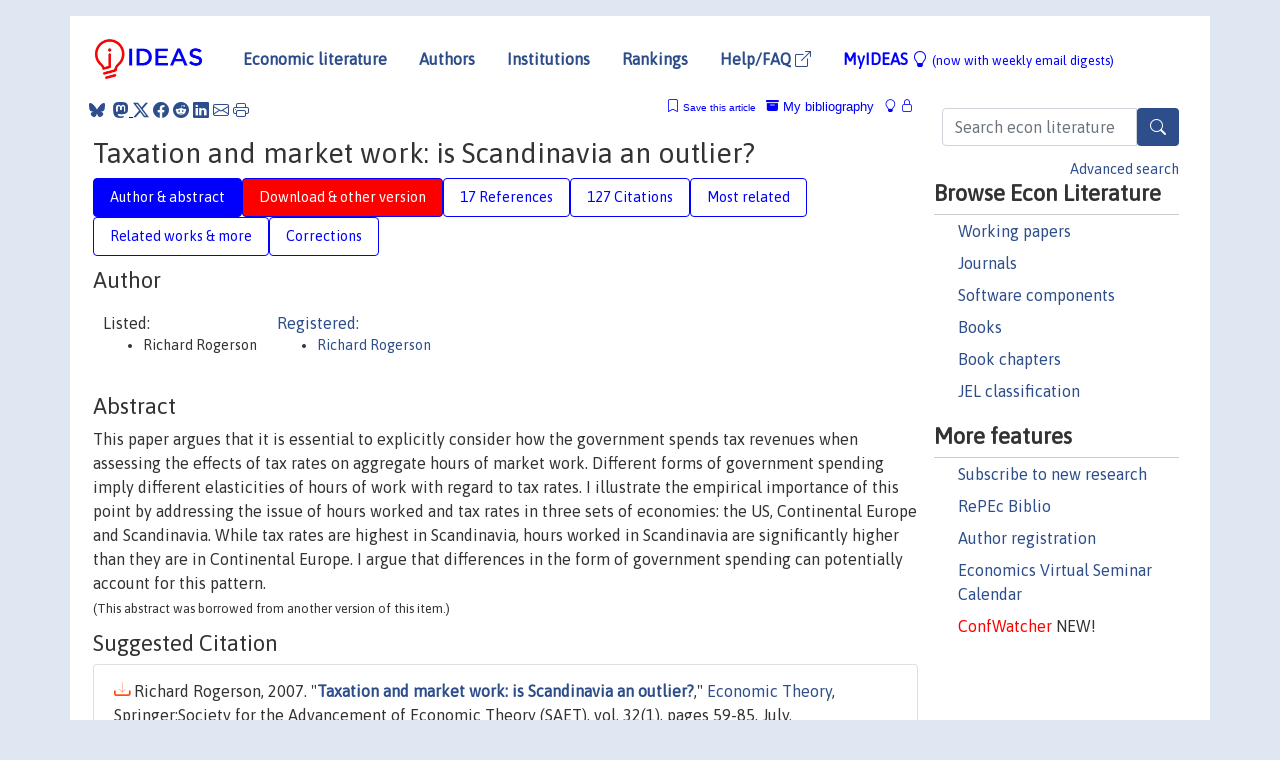

--- FILE ---
content_type: text/html; charset=UTF-8
request_url: https://ideas.repec.org/a/spr/joecth/v32y2007i1p59-85.html
body_size: 14761
content:
<!DOCTYPE html> 
<HTML lang="en">
<HEAD>
<TITLE>Taxation and market work: is Scandinavia an outlier?</TITLE>
    <meta charset="utf-8">
    <meta http-equiv="X-UA-Compatible" content="IE=edge">
    <meta name="viewport" content="width=device-width, initial-scale=1.0">
    <link rel="stylesheet" href="https://maxcdn.bootstrapcdn.com/bootstrap/4.0.0/css/bootstrap.min.css" integrity="sha384-Gn5384xqQ1aoWXA+058RXPxPg6fy4IWvTNh0E263XmFcJlSAwiGgFAW/dAiS6JXm" crossorigin="anonymous">
    <link rel="stylesheet" href="https://cdn.jsdelivr.net/npm/bootstrap-icons@1.13.1/font/bootstrap-icons.min.css" integrity="sha256-pdY4ejLKO67E0CM2tbPtq1DJ3VGDVVdqAR6j3ZwdiE4=" crossorigin="anonymous">
    <link rel="stylesheet" href="/css/font-awesome.min.css">
<!--    <link rel="stylesheet" href="https://cdn.jsdelivr.net/npm/fork-awesome@1.2.0/css/fork-awes
ome.min.css" integrity="sha256-XoaMnoYC5TH6/+ihMEnospgm0J1PM/nioxbOUdnM8HY=" crossorigin="anonymous">-->
<!--    <link rel="stylesheet" href="https://site-assets.fontawesome.com/releases/v6.2.0/css/all.css" />-->
    <link href="/css/normalnew.css" rel="stylesheet" type="text/css"/>
    <link href="/css/pushy.css" rel="stylesheet" type="text/css"/>
    <link rel="icon" type="image.jpg" href="/favicon.ico">
<!--[if lte IE 9]>
  <script src="/css/html5shiv.min.js"></script>
  <script src="/css/respond.min.js"></script>
<![endif]-->
  <script type='text/javascript'>
    var captchaContainer = null;
    var loadCaptcha = function() {
      captchaContainer = grecaptcha.render('captcha_container', {
        'sitekey' : '6LdQebIaAAAAACSKxvbloyrkQ_q-MqhOAGgD5PQV',
        'callback' : function(response) {
          console.log(response);
        }
      });
    };
  </script>

<META NAME="handle" CONTENT="RePEc:spr:joecth:v:32:y:2007:i:1:p:59-85"><META NAME="DOI" CONTENT="10.1007/s00199-006-0164-9"><META NAME="description" CONTENT="Downloadable (with restrictions)! This paper argues that it is essential to explicitly consider how the government spends tax revenues when assessing the effects of tax rates on aggregate hours of market work. Different forms of government spending imply different elasticities of hours of work with regard to tax rates. I illustrate the empirical importance of this point by addressing the issue of hours worked and tax rates in three sets of economies: the US, Continental Europe and Scandinavia. While tax rates are highest in Scandinavia, hours worked in Scandinavia are significantly higher than they are in Continental Europe. I argue that differences in the form of government spending can potentially account for this pattern.<br><small>(This abstract was borrowed from another version of this item.)</small>">
<META NAME="robots" content="NOARCHIVE"><META NAME="keywords" CONTENT="Taxes; Market work; J2; E6">
<META NAME="jel_code" CONTENT="E2; J2">
<META NAME="author" CONTENT="Richard Rogerson">
<META NAME="author_shortid" CONTENT="pro53">
<META NAME="title" CONTENT="Taxation and market work: is Scandinavia an outlier?">
<META NAME="download" CONTENT="1">
<META NAME="freedownload" CONTENT="0">
<META NAME="date" CONTENT="2007-02-02">
<META NAME="citation_publication_date" CONTENT="2007">
<META NAME="citation_authors" content="Richard Rogerson">
<META NAME="citation_title" content="Taxation and market work: is Scandinavia an outlier?">
<META NAME="citation_abstract" content="This paper argues that it is essential to explicitly consider how the government spends tax revenues when assessing the effects of tax rates on aggregate hours of market work. Different forms of government spending imply different elasticities of hours of work with regard to tax rates. I illustrate the empirical importance of this point by addressing the issue of hours worked and tax rates in three sets of economies: the US, Continental Europe and Scandinavia. While tax rates are highest in Scandinavia, hours worked in Scandinavia are significantly higher than they are in Continental Europe. I argue that differences in the form of government spending can potentially account for this pattern.<br><small>(This abstract was borrowed from another version of this item.)</small>">
<META NAME="citation_publisher" content="Springer & Society for the Advancement of Economic Theory (SAET)">
<META NAME="citation_journal_title" content="Economic Theory">
<META NAME="citation_keywords" content="Taxes; Market work; J2; E6">
<META NAME="citation_abstract_html_url" content="https://ideas.repec.org/a/spr/joecth/v32y2007i1p59-85.html">
<META NAME="citation_abstract_pdf_url" content="https://ideas.repec.org/a/spr/joecth/v32y2007i1p59-85.html">
<META NAME="redif-type" content="article">
<META NAME="citation_type" content="redif-article">
<META NAME="citation_year" content="2007">
<META NAME="citation_volume" content="32">
<META NAME="citation_issue" content="1">

<META NAME="citation_firstpage" content="59">
<META NAME="citation_lastpage" content="85">
<META NAME="twitter:card" content="summary_large_image">
<META NAME="twitter:site" content="@repec_org">
<META NAME="twitter:title" content="Taxation and market work: is Scandinavia an outlier?, by Richard Roger">
<META NAME="twitter:description" content="This paper argues that it is essential to explicitly consider how the government spends tax revenues when assessing the effects of tax rates on aggregate hours of market work. Different forms of gover">
<META NAME="twitter:image" content="https://ideas.repec.org/cgi-bin/twimage.cgi?a&spr:joecth:v:32:y:2007:i:1:p:59-85">
<META PROPERTY="og:type" content="article">
<META PROPERTY="og:title" content="Taxation and market work: is Scandinavia an outlier?">
<META PROPERTY="og:description" content="This paper argues that it is essential to explicitly consider how the government spends tax revenues when assessing the effects of tax rates on aggregate hours of market work. Different forms of gover">
<META PROPERTY="og:url" content="https://ideas.repec.org//a/spr/joecth/v32y2007i1p59-85.html">
<META PROPERTY="og:image" content="https://ideas.repec.org/cgi-bin/twimage.cgi?a&spr:joecth:v:32:y:2007:i:1:p:59-85">
<script type="application/ld+json">
    {
	"@context": "http://schema.org",
	"@graph": [
	  {
	    "@id": "#periodical",
	    "@type": "Periodical",
	    "name": "Economic Theory",
	    "publisher": "Springer & Society for the Advancement of Economic Theory (SAET)",
	    "url": "https://ideas.repec.org/s/spr/joecth.html",
	    "requiresSubscription": "false"
          },
	  {
	    "@id": "#number",
	    "@type": "PublicationIssue",
	    "datePublished": "2007",
	    "issueNumber": "1"
          },
	    {		
	      "@id": "#volume",
	      "@type": "PublicationVolume",
	      "volumeNumber": "32"
            },
	  {
	    "@id": "#article",
	    "@type": "ScholarlyArticle",
 	    "name": "Taxation and market work: is Scandinavia an outlier?",
	    "url": "https://ideas.repec.org//a/spr/joecth/v32y2007i1p59-85.html",
	    "description": "This paper argues that it is essential to explicitly consider how the government spends tax revenues when assessing the effects of tax rates on aggregate hours of market work. Different forms of government spending imply different elasticities of hours of work with regard to tax rates. I illustrate the empirical importance of this point by addressing the issue of hours worked and tax rates in three sets of economies: the US, Continental Europe and Scandinavia. While tax rates are highest in Scandinavia, hours worked in Scandinavia are significantly higher than they are in Continental Europe. I argue that differences in the form of government spending can potentially account for this pattern.<br><small>(This abstract was borrowed from another version of this item.)</small>",
	    "keywords": "Taxes; Market work; J2; E6",
	    "pageEnd": "85",
	    "pageStart": "59",
	    "pagination": "59-85",
          
	    "author": "Richard Rogerson",
	    "isPartOf": [
	      {
	        "@id": "#volume"
	      },
	      {	
	        "@id": "#periodical"
	      },
	      {
	        "@id": "#number"
	      }
	    ]
	 }
      ]
    }
    </script>
    </HEAD><BODY>
<!-- Google tag (gtag.js) -->
<script async src="https://www.googletagmanager.com/gtag/js?id=G-G63YGSJVZ7"></script>
<script>
  window.dataLayer = window.dataLayer || [];
  function gtag(){dataLayer.push(arguments);}
  gtag('js', new Date());

  gtag('config', 'G-G63YGSJVZ7');
</script>

<div class="container">
    <div id="header" class="row">
      <nav class="navbar navbar-collapse navbar-expand-md" role="navigation">
          <a class="navbar-brand" href="/">
            <img width="125" src="/ideas4.jpg" border="0" alt="IDEAS home">
          </a>
	<button class="navbar-toggler" type="button" data-bs-toggle="collapse" data-toggle="collapse" data-target="#mobilesearch" aria-controls="mobilesearch" aria-expanded="false" aria-label="Toggle navigation">
	  <span class="navbar-toggler-icon"><i class="bi-search"></i></span>
	</button>
	<div class="collapse" id="mobilesearch">
	  <div class="form-inline">
	  <form method="POST" action="/cgi-bin/htsearch2" id="mobilesearch" role="search" class="card card-body">
            <div class="input-group">
              <input class="form-control" type="text" name="q" value="" placeholder="Search econ literature">
              <span class="input-group-btn">
		<button type="submit" class="btn" style="background-color: #2d4e8b; color: white;" aria-label="Search">
                <i class="bi-search"></i>
              </button>
		<!--<input class="btn btn-default btn-lg fa" type="submit" value="&#xf002;" style="color:white;background-color:#2d4e8b;">-->
              </span>
            </div>
            <a href="/search.html" class="advanced-search">Advanced search</a>
	  </form>
	  </div>
	  </div>
	<button class="navbar-toggler" type="button" data-bs-toggle="collapse" data-toggle="collapse" data-target="#mobilemenu" aria-controls="mobilemenu" aria-expanded="false" aria-label="Toggle navigation">
	  <span class="navbar-toggler-icon"><i class="bi bi-list"></i></span>
	</button>
	<div class="collapse" id="mobilemenu">
          <ul class="navbar-nav mr-auto">
            <li class="nav-item">
	      <a class="nav-link" href="/">Economic literature:</a> <a href="/i/p.html">papers</A>, <a href="/i/a.html">articles</A>, <a href="/i/c.html">software</A>, <a href="/i/h.html">chapters</A>, <a href="/i/b.html">books</A>.
	    </li>
            <li class="nav-item">
              <a class="nav-link" href="/i/e.html">Authors</a>
	    </li>
            <li class="nav-item">
              <a class="nav-link" href="http://edirc.repec.org/">Institutions</a>
	    </li>
            <li class="nav-item">
	      <a class="nav-link" href="/top/">Rankings</a>
	    </li>
            <li class="nav-item">
	      <a class="nav-link" href="/help.html" target="_blank">Help/FAQ  <i class="bi bi-box-arrow-up-right"></i></a>
	    </li>
            <li class="nav-item">
	      <a class="nav-link" href="/cgi-bin/myideas.cgi">MyIDEAS <I class="bi bi-lightbulb"></I></a>
	    </li>
	    <li class="nav-item">
	      <span class="nav-text">More options at page bottom</span>
	    </li>
          </ul>
	</div>
	<div class="d-none d-md-inline">
          <ul class="nav nav-fill" id="topnav">
            <li class="nav-item">
	      <a class="nav-link" href="/">Economic literature</a>
	    </li>
            <li class="nav-item">
              <a class="nav-link" href="/i/e.html">Authors</a>
	    </li>
            <li class="nav-item">
              <a class="nav-link" href="http://edirc.repec.org/">Institutions</a>
	    </li>
            <li class="nav-item">
	      <a class="nav-link" href="/top/">Rankings</a>
	    </li>
            <li class="nav-item">
	      <a class="nav-link" href="/help.html" target="_blank">Help/FAQ  <i class="bi bi-box-arrow-up-right"></i></a>
	    </li>
            <li class="nav-item">
	      <a class="nav-link" href="/cgi-bin/myideas.cgi" style="color:blue;">MyIDEAS <I class="bi bi-lightbulb"></I> <small>(now with weekly email digests)</small></a>
	    </li>
          </ul>
        </div>
      </nav>
    </div>
    
    
    <div class="row">
      <div class="col-12" style="margin-top: -10px;">
	
	
	<div id="sidebar" class="sidebar-nav-fixed pull-right d-none d-print-none d-md-inline col-md-3">
	  <div class="inline-form">
	  <form method="POST" action="/cgi-bin/htsearch2" id="topsearch" role="search" class="navbar-form navbar-right">
            <div class="input-group">
              <input class="form-control" type="text" name="q" value="" placeholder="Search econ literature">
              <button type="submit" class="btn" style="background-color: #2d4e8b; color: white;" aria-label="Search">
                <i class="bi-search"></i>
              </button>
	      <!--<input class="btn fa" type="submit" value="&#xf002;" style="color:white;background-color:#2d4e8b;">-->
            </div>
            <a href="/search.html" class="advanced-search">Advanced search</a>
	  </form>
	  </div>
	  <div id="menu">
            <h3>Browse Econ Literature</h3>
            <ul>
              <li><a href="/i/p.html">Working papers</a></li>
              <li><a href="/i/a.html">Journals</a></li>
              <li><a href="/i/c.html">Software components</a></li>
              <li><a href="/i/b.html">Books</a></li>
              <li><a href="/i/h.html">Book chapters</a></li>
              <li><a href="/j/">JEL classification</a></li>
            </ul>
	    
            <h3>More features</h3>
            <ul>
	      <li><a href="http://nep.repec.org/">Subscribe to new research</a></li>
	      <li><a href="https://biblio.repec.org/">RePEc Biblio</a></li>
	      <li><a href="https://authors.repec.org/">Author registration</a></li>
	      <li><a href="/v/">Economics Virtual Seminar Calendar</a></li>
	      <li><a href="https://confwatcher.b2ideas.eu/"><font color="red">ConfWatcher</font></a> NEW!</li>
            </ul>
	  </div>
	</div>
	<div class="d-none d-print-block">
	  <img width="145" src="/ideas4.jpg" border="0" alt="IDEAS home"> Printed from https://ideas.repec.org/a/spr/joecth/v32y2007i1p59-85.html 
	</div>
	
	<div id="main" class="col-12 col-md-9">
	  <div class="site-overlay"></div>
	  <div class="d-print-none">
	    
<div id="messages" class="col-xs-12">
<span class="share-block">
            &nbsp;<a href="https://bsky.app/intent/compose?text=Found%20on%20RePEc/IDEAS:%20https://ideas.repec.org//a/spr/joecth/v32y2007i1p59-85.html%20&#128161;" target="_NEW"><i class="bi bi-bluesky"></i></a>&nbsp;
            <share-to-mastodon message="Found on RePEc/IDEAS:" url='https://ideas.repec.org//a/spr/joecth/v32y2007i1p59-85.html'><font color="#2d4e8b"><i class="bi bi-mastodon"></i></font></share-to-mastodon>
            <a class="share-twitter bi bi-twitter-x" href="#" title="Share on Twitter"></a>
            <a class="share-facebook bi bi-facebook" href="#" title="Share on Facebook"></a>
            <a class="share-reddit bi bi-reddit" href="#" title="Share on Reddit"></a>
            <a class="share-linkedin bi bi-linkedin" href="#"  title="Share on LinkedIn"></a>
            <a class="share-email bi bi-envelope" href="#"  title="Share by Email"></a>
            <a class="share-print bi bi-printer" href="#" title="Print this page"></a>














<span id="myideas">

<a href="/cgi-bin/myideas.cgi" data-bs-toggle="tooltip" data-toggle="tooltip" title="MyIDEAS: not logged in">
<i class="bi bi-lightbulb"></i>
<i class="bi bi-lock"></i>&nbsp;</a>


 <A HREF="/cgi-bin/myideas.cgi#myibiblio1unassigned"><I class="bi bi-archive-fill"></I>&nbsp;My&nbsp;bibliography</A> 
 <i class="bi bi-bookmark"></i>&nbsp;<span onclick="loadDoc('https://ideas.repec.org/cgi-bin/myiadd2.cgi',myFunction);return true;">Save this article</span>




</span>
<script>
function loadDoc(url,cfunc) {
  var xhttp = new XMLHttpRequest();
  xhttp.onreadystatechange = function() {
    if (xhttp.readyState == 4 && xhttp.status == 200) {
      cfunc(xhttp);
    }
  };
  xhttp.open("GET", url, true);
  xhttp.send();
}
function myFunction(xhttp) {
  document.getElementById("response").innerHTML = xhttp.responseText;
}
</script><span id="response"></span>
</div>


	  </div>
	  <div id="content-block">
	    
	    

<div id="title">
<h1>Taxation and market work: is Scandinavia an outlier?</h1></div>
<div>
<ul class="nav nav-pills" id="myTab" role="tablist">
  <li class="nav-item">
    <a class="nav-link active" id="author-abstract-tab" data-toggle="tab" href="#author-abstract" role="tab" aria-controls="author-abstract" aria-selected="true">Author & abstract</a>
  </li>
  <li class="nav-item">
    <a class="nav-link download-tab" id="download-tab" data-toggle="tab" href="#download" role="tab" aria-controls="download" aria-selected="false">Download &amp; other version</a>
  </li>
  <li class="nav-item">
    <a class="nav-link" id="refs-tab" data-toggle="tab" href="#refs" role="tab" aria-controls="refs" aria-selected="false">17 References</a>
  </li>
      <li class="nav-item">
    <a class="nav-link" id="cites-tab" href="/r/spr/joecth/v32y2007i1p59-85.html" role="tab" aria-controls="cites" aria-selected="false">127 Citations</a>
  </li>
          <li class="nav-item">
    <a class="nav-link" id="mrel-tab" data-toggle="tab" href="#mrel" role="tab" aria-controls="mrel" aria-selected="false">Most related</a>
  </li>
  <li class="nav-item">
    <a class="nav-link" id="more-tab" data-toggle="tab" href="#more" role="tab" aria-controls="more" aria-selected="false">Related works & more</a>
  </li>
  <!-- Placeholder usernotes pill-->
  <li class="nav-item">
    <a class="nav-link" id="correct-tab" data-toggle="tab" href="#correct" role="tab" aria-controls="correct" aria-selected="false">Corrections</a>
  </li>
</ul>
    

<div class="tab-content" id="myTabContent">
  <div class="tab-pane fade show active" id="author-abstract" role="tabpanel" aria-labelledby="author-abstract-tab">

<h2>Author</h2>
    <div id="author-body">
      <div id="authortable">
        <div id="listed-authors">Listed:
          <ul id="authorlist"><li class="authorname">Richard Rogerson</p></li>
</ul></div><div id="registered-authors"> <a href="https://authors.repec.org/">Registered:</a> <ul id="authorregistered"><li><a href="/e/pro53.html">Richard  Rogerson </A></li>
</ul>
</div>
</div>
</div>


<h2 style="clear:left">Abstract</h2><div id="abstract-body">This paper argues that it is essential to explicitly consider how the government spends tax revenues when assessing the effects of tax rates on aggregate hours of market work. Different forms of government spending imply different elasticities of hours of work with regard to tax rates. I illustrate the empirical importance of this point by addressing the issue of hours worked and tax rates in three sets of economies: the US, Continental Europe and Scandinavia. While tax rates are highest in Scandinavia, hours worked in Scandinavia are significantly higher than they are in Continental Europe. I argue that differences in the form of government spending can potentially account for this pattern.<br><small>(This abstract was borrowed from another version of this item.)</small></div>
<h2>Suggested Citation</h2>
<div id="biblio-body">
<LI class="list-group-item downgate">  Richard Rogerson, 2007.
"<B><A HREF="/a/spr/joecth/v32y2007i1p59-85.html">Taxation and market work: is Scandinavia an outlier?</A></B>,"
<A HREF="/s/spr/joecth.html">Economic Theory</A>, Springer;Society for the Advancement of Economic Theory (SAET), vol. 32(1), pages 59-85, July.
</li>
Handle: <i style="word-break:break-all">RePEc:spr:joecth:v:32:y:2007:i:1:p:59-85</i>
<br>DOI: 10.1007/s00199-006-0164-9
<form method="post" action="/cgi-bin/refs.cgi" target="refs" class="form-inline" role="form" style="margin-bottom: 10px;">
<input type="hidden" name="handle" value="RePEc:spr:joecth:v:32:y:2007:i:1:p:59-85">
<div class="pull-left" style="padding-right: 2px;">
<input type="submit" class="btn btn-default fa" name="ref" value="Export reference &#xf08e;"> as
</div>
<div class="col-xs-8" style="padding-left: 0;">
<select name="output" size="1">
<option value="0">HTML</option>
<option value="0.5">HTML with abstract</option>
<option value="1">plain text</option>
<option value="1.5">plain text with abstract</option>
<option value="2">BibTeX</option>
<option value="3">RIS (EndNote, RefMan, ProCite)</option>
<option value="4">ReDIF</option>
<option value="6">JSON</option>
</select> 
</div>
</form></div>
   </div>
  <div class="tab-pane fade" id="download" role="tabpanel" aria-labelledby="download-tab">
    <h2>Download full text from publisher</h2><p></p>
       <FORM METHOD=GET ACTION="/cgi-bin/get_doc.cgi" target="_blank">
       <INPUT TYPE=HIDDEN NAME="urn" VALUE="RePEc:spr:joecth:v:32:y:2007:i:1:p:59-85"><INPUT TYPE="radio" NAME="url" VALUE="http://hdl.handle.net/10.1007/s00199-006-0164-9" checked><B>File URL:</B> <span style="word-break:break-all">http://hdl.handle.net/10.1007/s00199-006-0164-9</span><BR><B>Download Restriction:</B> Access to full text is restricted to subscribers.<BR>
<HR><INPUT TYPE="radio" NAME="url" VALUE="https://libkey.io/10.1007/s00199-006-0164-9?utm_source=ideas">
		<B>File URL:</B> <span style="word-break:break-all">https://libkey.io/10.1007/s00199-006-0164-9?utm_source=ideas</span><BR>
                <B>LibKey link</B>: if access is restricted and if your library uses this service, LibKey will redirect you to where you can use your library subscription to access this item<BR>
<font size="+2" color="red">---><INPUT TYPE="SUBMIT" class="btn fa" VALUE="Download the selected file &#xf08e;" style="color:white;background-color:#2d4e8b;"><---</font></FORM><P>As the access to this document is restricted, you may want to look for a different version below or <form action="/cgi-bin/htsearch2" method="post" class="inline"><input type="hidden" name="q" value="Taxation+and+market+work++is+Scandinavia+an+outlier+"><button type="submit" value="submit" class="link-button">search</button></form> for a different version of it.
<h2>Other versions of this item:</h2>
<div class="otherversion"><UL><LI class="list-group-item downfree"> Richard Rogerson, 2007.
 "<B><A HREF="https://ideas.repec.org/p/nbr/nberwo/12890.html">Taxation and Market Work: Is Scandinavia an Outlier?</A></B>,"
<A HREF="https://ideas.repec.org/s/nbr/nberwo.html">NBER Working Papers</A> 
12890, National Bureau of Economic Research, Inc.
</UL></div>
</div>

  <div class="tab-pane fade" id="refs" role="tabpanel" aria-labelledby="refs-tab"><h2>References listed on IDEAS</h2><form method="post" action="/cgi-bin/refs.cgi" target="refs" class="form-inline" role="form" style="margin-bottom: 10px;">
<input type="hidden" name="handle" value="repec:fip:fedmsr:191#repec:hhs:hastef:0560#repec:ucp:jpolec:v:114:y:2006:i:2:p:203-235#repec:oup:ecpoli:v:15:y:2000:i:30:p:48-104.#repec:fip:fedmar:y:2005:p:6-27:n:v19no.1#repec:fip:fedmqr:y:2004:i:jul:p:2-13:n:v.28no.1#repec:eee:moneco:v:50:y:2003:i:8:p:1751-1768#repec:red:issued:06-5#repec:nbr:nberwo:11601#repec:spr:joecth:v:6:y:1995:i:1:p:179-93#repec:fip:fedrwp:03-07#repec:aea:aecrev:v:97:y:2007:i:5:p:1533-1559#repec:hhs:ratioi:0057#repec:fip:fedmsr:321#repec:igi:igierp:122#repec:nbr:nberwo:12889#repec:ier:iecrev:v:45:y:2004:i:2:p:601-641#repec:ris:nobelp:2004_007#repec:red:sed004:760#repec:cla:levrem:122247000000000413#repec:wpa:wuwpma:0204005#repec:fip:fedmsr:186#repec:nbr:nberwo:10316#repec:eee:moneco:v:34:y:1994:i:3:p:297-323#repec:ier:iecrev:v:38:y:1997:i:2:p:267-90#repec:tpr:jeurec:v:2:y:2004:i:2-3:p:447-455#repec:sae:amerec:v:50:y:2006:i:1:p:3-20#repec:cpr:ceprdp:1681#repec:ier:iecrev:v:50:y:2009:i:1:p:39-61#repec:ucp:jpolec:v:116:y:2008:i:2:p:235-259#repec:nbr:nberwo:4864#repec:nbr:nberwo:10509#repec:hhs:iiessp:0727#repec:aea:aecrev:v:92:y:2002:i:2:p:1-15#repec:aea:jeclit:v:34:y:1996:i:2:p:729-740">
<div class="pull-left" style="padding-right: 2px;">
<input type="submit" class="btn btn-default fa" name="ref" value="Export references &#xf08e;"> as
</div>
<div class="col-xs-8" style="padding-left: 0;">
<select name="output" size="1">
<option value="0">HTML</option>
<option value="0.5">HTML with abstract</option>
<option value="1">plain text</option>
<option value="1.5">plain text with abstract</option>
<option value="2">BibTeX</option>
<option value="3">RIS (EndNote, RefMan, ProCite)</option>
<option value="4">ReDIF</option>
<option value="6">JSON</option>
</select> 
</div>
</form>
<ol class="list-group"><LI class="list-group-item downgate">  Richard Rogerson, 2006.
"<B><A HREF="/a/red/issued/06-5.html">Understanding Differences in Hours Worked</A></B>,"
<A HREF="/s/red/issued.html">Review of Economic Dynamics</A>, Elsevier for the Society for Economic Dynamics, vol. 9(3), pages 365-409, July.
<LI class="list-group-item downfree">  Edward C. Prescott, 2006.
"<B><A HREF="/a/sae/amerec/v50y2006i1p3-20.html">The Transformation of Macroeconomic Policy and Research</A></B>,"
<A HREF="/s/sae/amerec.html">The American Economist</A>, Sage Publications, vol. 50(1), pages 3-20, March.

<div class="publishedas"><UL>
<LI class="list-group-item downfree">  Edward C. Prescott, 2005.
"<B><A HREF="/a/fip/fedmar/y2005p6-27nv19no.1.html">The transformation of macroeconomic policy and research</A></B>,"
<A HREF="/s/fip/fedmar.html">Annual Report</A>, Federal Reserve Bank of Minneapolis, vol. 19(1), pages 6-27.
</UL></div>

<div class="otherversion"><UL>
<LI class="list-group-item downfree"> Edward C. Prescott, 2004.
 "<B><A HREF="/p/ris/nobelp/2004_007.html">The Transformation of Macroeconomic Policy and Research</A></B>,"
<A HREF="/s/ris/nobelp.html">Nobel Prize in Economics documents</A> 
2004-7, Nobel Prize Committee.



</UL></div>
<LI class="list-group-item downfree">  Edward C. Prescott, 2004.
"<B><A HREF="/a/fip/fedmqr/y2004ijulp2-13nv.28no.1.html">Why do Americans work so much more than Europeans?</A></B>,"
<A HREF="/s/fip/fedmqr.html">Quarterly Review</A>, Federal Reserve Bank of Minneapolis, vol. 28(Jul), pages 2-13.

<div class="otherversion"><UL>
<LI class="list-group-item downfree"> Edward C. Prescott, 2003.
 "<B><A HREF="/p/fip/fedmsr/321.html">Why do Americans work so much more than Europeans?</A></B>,"
<A HREF="/s/fip/fedmsr.html">Staff Report</A> 
321, Federal Reserve Bank of Minneapolis.

<LI class="list-group-item downfree"> Edward C. Prescott, 2004.
 "<B><A HREF="/p/nbr/nberwo/10316.html">Why do Americans Work so Much More than Europeans?</A></B>,"
<A HREF="/s/nbr/nberwo.html">NBER Working Papers</A> 
10316, National Bureau of Economic Research, Inc.
<LI class="list-group-item downfree"> Edward C. Prescott, 2004.
 "<B><A HREF="/p/cla/levrem/122247000000000413.html">Why Do Americans Work So Much More Than Europeans?</A></B>,"
<A HREF="/s/cla/levrem.html">Levine's Bibliography</A> 
122247000000000413, UCLA Department of Economics.


</UL></div>
<LI class="list-group-item downgate">  Mendoza, Enrique G. & Razin, Assaf & Tesar, Linda L., 1994.
"<B><A HREF="/a/eee/moneco/v34y1994i3p297-323.html">Effective tax rates in macroeconomics: Cross-country estimates of tax rates on factor incomes and consumption</A></B>,"
<A HREF="/s/eee/moneco.html">Journal of Monetary Economics</A>, Elsevier, vol. 34(3), pages 297-323, December.

<div class="otherversion"><UL>
<LI class="list-group-item downfree"> Enrique G. Mendoza & Assaf Razin & Linda L. Tesar, 1994.
 "<B><A HREF="/p/nbr/nberwo/4864.html">Effective Tax Rates in Macroeconomics: Cross-Country Estimates of Tax Rates on Factor Incomes and Consumption</A></B>,"
<A HREF="/s/nbr/nberwo.html">NBER Working Papers</A> 
4864, National Bureau of Economic Research, Inc.



</UL></div>
<LI class="list-group-item downgate">  Richard Rogerson, 2008.
"<B><A HREF="/a/ucp/jpolec/v116y2008i2p235-259.html">Structural Transformation and the Deterioration of European Labor Market Outcomes</A></B>,"
<A HREF="/s/ucp/jpolec.html">Journal of Political Economy</A>, University of Chicago Press, vol. 116(2), pages 235-259, April.

<div class="otherversion"><UL>
<LI class="list-group-item downfree"> Richard Rogerson, 2007.
 "<B><A HREF="/p/nbr/nberwo/12889.html">Structural Transformation and the Deterioration of European Labor Market Outcomes</A></B>,"
<A HREF="/s/nbr/nberwo.html">NBER Working Papers</A> 
12889, National Bureau of Economic Research, Inc.



</UL></div>
<LI class="list-group-item downgate">  Edward C. Prescott, 2006.
"<B><A HREF="/a/ucp/jpolec/v114y2006i2p203-235.html">Nobel Lecture: The Transformation of Macroeconomic Policy and Research</A></B>,"
<A HREF="/s/ucp/jpolec.html">Journal of Political Economy</A>, University of Chicago Press, vol. 114(2), pages 203-235, April.
<LI class="list-group-item downgate">  Francesco Daveri & Guido Tabellini, 2000.
"<B><A HREF="/a/oup/ecpoli/v15y2000i30p48-104..html">Unemployment, growth and taxation in industrial countries</A></B>,"
<A HREF="/s/oup/ecpoli.html">Economic Policy</A>, CEPR, CESifo, Sciences Po;CES;MSH, vol. 15(30), pages 48-104.

<div class="otherversion"><UL>
<LI class="list-group-item downfree"> Francesco Daveri & Guido Tabellini, "undated".
 "<B><A HREF="/p/igi/igierp/122.html">Unemployment, Growth and Taxation in Industrial Countries</A></B>,"
<A HREF="/s/igi/igierp.html">Working Papers</A> 
122, IGIER (Innocenzo Gasparini Institute for Economic Research), Bocconi University.

<LI class="list-group-item downgate"> Daveri, Francesco & Tabellini, Guido, 1997.
 "<B><A HREF="/p/cpr/ceprdp/1681.html">Unemployment, Growth and Taxation in Industrial Countries</A></B>,"
<A HREF="/s/cpr/ceprdp.html">CEPR Discussion Papers</A> 
1681, C.E.P.R. Discussion Papers.


</UL></div>
<LI class="list-group-item downnone">  Rupert, Peter & Rogerson, Richard & Wright, Randall, 1995.
"<B><A HREF="/a/spr/joecth/v6y1995i1p179-93.html">Estimating Substitution Elasticities in Household Production Models</A></B>,"
<A HREF="/s/spr/joecth.html">Economic Theory</A>, Springer;Society for the Advancement of Economic Theory (SAET), vol. 6(1), pages 179-193, June.

<div class="otherversion"><UL>
<LI class="list-group-item downfree"> Richard Rogerson & Peter Rupert & Randall Wright, 1994.
 "<B><A HREF="/p/fip/fedmsr/186.html">Estimating substitution elasticities in household production models</A></B>,"
<A HREF="/s/fip/fedmsr.html">Staff Report</A> 
186, Federal Reserve Bank of Minneapolis.



</UL></div>
<LI class="list-group-item downnone">  Conny Olovsson, 2009.
"<B><A HREF="/a/ier/iecrev/v50y2009i1p39-61.html">Why Do Europeans Work So Little?</A></B>,"
<A HREF="/s/ier/iecrev.html">International Economic Review</A>, Department of Economics, University of Pennsylvania and Osaka University Institute of Social and Economic Research Association, vol. 50(1), pages 39-61, February.

<div class="otherversion"><UL>
<LI class="list-group-item downfree"> Conny Olovsson, 2004.
 "<B><A HREF="/p/red/sed004/760.html">Why do Europeans Work so Little?</A></B>,"
<A HREF="/s/red/sed004.html">2004 Meeting Papers</A> 
760, Society for Economic Dynamics.

<LI class="list-group-item downfree"> Olovsson, Conny, 2004.
 "<B><A HREF="/p/hhs/iiessp/0727.html">Why do Europeans Work so Little?</A></B>,"
<A HREF="/s/hhs/iiessp.html">Seminar Papers</A> 
727, Stockholm University, Institute for International Economic Studies.


</UL></div>
<LI class="list-group-item downfree"> Steven J. Davis & Magnus Henrekson, 2004.
 "<B><A HREF="/p/nbr/nberwo/10509.html">Tax Effects on Work Activity, Industry Mix and Shadow Economy Size: Evidence from Rich-Country Comparisons</A></B>,"
<A HREF="/s/nbr/nberwo.html">NBER Working Papers</A> 
10509, National Bureau of Economic Research, Inc.

<div class="otherversion"><UL>
<LI class="list-group-item downfree"> Davis, Steven J. & Henrekson, Magnus, 2004.
 "<B><A HREF="/p/hhs/hastef/0560.html">Tax Effects on Work Activity, Industry Mix and Shadow Economy Size: Evidence from Rich-Country Comparisons</A></B>,"
<A HREF="/s/hhs/hastef.html">SSE/EFI Working Paper Series in Economics and Finance</A> 
560, Stockholm School of Economics.
<LI class="list-group-item downfree"> Davis, Steven J. & Henrekson, Magnus, 2004.
 "<B><A HREF="/p/hhs/ratioi/0057.html">Tax Effects on Work Activity, Industry Mix and Shadow Economy Size: Evidence from Rich-Country Comparisons</A></B>,"
<A HREF="/s/hhs/ratioi.html">Ratio Working Papers</A> 
57, The Ratio Institute.


</UL></div>
<LI class="list-group-item downnone">  McGrattan, Ellen R & Rogerson, Richard & Wright, Randall, 1997.
"<B><A HREF="/a/ier/iecrev/v38y1997i2p267-90.html">An Equilibrium Model of the Business Cycle with Household Production and Fiscal Policy</A></B>,"
<A HREF="/s/ier/iecrev.html">International Economic Review</A>, Department of Economics, University of Pennsylvania and Osaka University Institute of Social and Economic Research Association, vol. 38(2), pages 267-290, May.

<div class="otherversion"><UL>
<LI class="list-group-item downfree"> Ellen R. McGrattan & Richard Rogerson & Randall Wright, 1995.
 "<B><A HREF="/p/fip/fedmsr/191.html">An equilibrium model of the business cycle with household production and fiscal policy</A></B>,"
<A HREF="/s/fip/fedmsr.html">Staff Report</A> 
191, Federal Reserve Bank of Minneapolis.



</UL></div>
<LI class="list-group-item downfree">  Mark Aguiar & Erik Hurst, 2007.
"<B><A HREF="/a/aea/aecrev/v97y2007i5p1533-1559.html">Life-Cycle Prices and Production</A></B>,"
<A HREF="/s/aea/aecrev.html">American Economic Review</A>, American Economic Association, vol. 97(5), pages 1533-1559, December.

<div class="otherversion"><UL>
<LI class="list-group-item downfree"> Mark Aguiar & Erik Hurst, 2005.
 "<B><A HREF="/p/nbr/nberwo/11601.html">Lifecycle Prices and Production</A></B>,"
<A HREF="/s/nbr/nberwo.html">NBER Working Papers</A> 
11601, National Bureau of Economic Research, Inc.



</UL></div>
<LI class="list-group-item downgate">  Chang, Yongsung & Schorfheide, Frank, 2003.
"<B><A HREF="/a/eee/moneco/v50y2003i8p1751-1768.html">Labor-supply shifts and economic fluctuations</A></B>,"
<A HREF="/s/eee/moneco.html">Journal of Monetary Economics</A>, Elsevier, vol. 50(8), pages 1751-1768, November.

<div class="otherversion"><UL>
<LI class="list-group-item downfree"> Yongsung Chang & Frank Schorfheide, 2002.
 "<B><A HREF="/p/wpa/wuwpma/0204005.html">Labor-Supply Shifts and Economic Fluctuations</A></B>,"
<A HREF="/s/wpa/wuwpma.html">Macroeconomics</A> 
0204005, University Library of Munich, Germany.

<LI class="list-group-item downfree"> Yongsung Chang & Frank Schorfheide, 2003.
 "<B><A HREF="/p/fip/fedrwp/03-07.html">Labor supply shifts and economic fluctuations</A></B>,"
<A HREF="/s/fip/fedrwp.html">Working Paper</A> 
03-07, Federal Reserve Bank of Richmond.


</UL></div>
<LI class="list-group-item downgate">  Edward C. Prescott, 2002.
"<B><A HREF="/a/aea/aecrev/v92y2002i2p1-15.html">Prosperity and Depression</A></B>,"
<A HREF="/s/aea/aecrev.html">American Economic Review</A>, American Economic Association, vol. 92(2), pages 1-15, May.
<LI class="list-group-item downnone">  Susumu Imai & Michael P. Keane, 2004.
"<B><A HREF="/a/ier/iecrev/v45y2004i2p601-641.html">Intertemporal Labor Supply and Human Capital Accumulation</A></B>,"
<A HREF="/s/ier/iecrev.html">International Economic Review</A>, Department of Economics, University of Pennsylvania and Osaka University Institute of Social and Economic Research Association, vol. 45(2), pages 601-641, May.
<LI class="list-group-item downgate">  Richard Rogerson, 2004.
"<B><A HREF="/a/tpr/jeurec/v2y2004i2-3p447-455.html">Two Views on the Deterioration of European Labor Market Outcomes</A></B>,"
<A HREF="/s/tpr/jeurec.html">Journal of the European Economic Association</A>, MIT Press, vol. 2(2-3), pages 447-455, 04/05.
<LI class="list-group-item downgate">  Sherwin Rosen, 1996.
"<B><A HREF="/a/aea/jeclit/v34y1996i2p729-740.html">Public Employment and the Welfare State in Sweden</A></B>,"
<A HREF="/s/aea/jeclit.html">Journal of Economic Literature</A>, American Economic Association, vol. 34(2), pages 729-740, June.
</ol>
<A TARGET="_blank" HREF="http://citec.repec.org/cgi-bin/get_data.pl?h=RePEc:spr:joecth:v:32:y:2007:i:1:p:59-85&o=all"><B>Full references</B> <i class="fa fa-external-link"></i></A> (including those not matched with items on IDEAS)<P>
</div>

 <div class="tab-pane fade" id="mrel" role="tabpanel" aria-labelledby="mrel-tab">
    <h2>Most related items</H2>
These are the items that most often cite the same works as this one and are cited by the same works as this one.
<ol class="list-group"><LI class="list-group-item downfree">  Richard Rogerson, 2009.
"<B><A HREF="/a/bla/reviec/v17y2009i3p588-601.html">Market Work, Home Work, and Taxes: A Cross‐Country Analysis</A></B>,"
<A HREF="/s/bla/reviec.html">Review of International Economics</A>, Wiley Blackwell, vol. 17(3), pages 588-601, August.

<div class="otherversion"><UL>
<LI class="list-group-item downfree"> Richard Rogerson, 2008.
 "<B><A HREF="/p/nbr/nberwo/14400.html">Market Work, Home Work and Taxes: A Cross Country Analysis</A></B>,"
<A HREF="/s/nbr/nberwo.html">NBER Working Papers</A> 
14400, National Bureau of Economic Research, Inc.



</UL></div>
<LI class="list-group-item downgate">  Richard Rogerson, 2008.
"<B><A HREF="/a/ucp/jpolec/v116y2008i2p235-259.html">Structural Transformation and the Deterioration of European Labor Market Outcomes</A></B>,"
<A HREF="/s/ucp/jpolec.html">Journal of Political Economy</A>, University of Chicago Press, vol. 116(2), pages 235-259, April.

<div class="otherversion"><UL>
<LI class="list-group-item downfree"> Richard Rogerson, 2007.
 "<B><A HREF="/p/nbr/nberwo/12889.html">Structural Transformation and the Deterioration of European Labor Market Outcomes</A></B>,"
<A HREF="/s/nbr/nberwo.html">NBER Working Papers</A> 
12889, National Bureau of Economic Research, Inc.



</UL></div>
<LI class="list-group-item downgate">  Shigeki Kunieda, 2009.
"<B><A HREF="/a/mes/jpneco/v36y2009i2p3-22.html">Working Hours and Taxation</A></B>,"
<A HREF="/s/mes/jpneco.html">The Japanese Political Economy</A>, Taylor & Francis Journals, vol. 36(2), pages 3-22.
<LI class="list-group-item downgate">  Ljungqvist, Lars & Sargent, Thomas J., 2008.
"<B><A HREF="/a/eee/moneco/v55y2008i1p98-125.html">Taxes, benefits, and careers: Complete versus incomplete markets</A></B>,"
<A HREF="/s/eee/moneco.html">Journal of Monetary Economics</A>, Elsevier, vol. 55(1), pages 98-125, January.

<div class="otherversion"><UL>
<LI class="list-group-item downgate"> Sargent, Thomas & Ljungqvist, Lars, 2007.
 "<B><A HREF="/p/cpr/ceprdp/6560.html">Taxes, Benefits, and Careers: Complete Versus Incomplete Markets</A></B>,"
<A HREF="/s/cpr/ceprdp.html">CEPR Discussion Papers</A> 
6560, C.E.P.R. Discussion Papers.



</UL></div>
<LI class="list-group-item downgate">  Been-Lon Chen & Chih-Fang Lai, 2016.
"<B><A HREF="/a/kap/jeczfn/v117y2016i1p49-84.html">Relative effects of labor taxes on employment and working hours: role of mechanisms shaping working hours</A></B>,"
<A HREF="/s/kap/jeczfn.html">Journal of Economics</A>, Springer, vol. 117(1), pages 49-84, January.
<LI class="list-group-item downfree"> Hui He & Kevin x.d. Huang, 2013.
 "<B><A HREF="/p/van/wpaper/vuecon-sub-13-00005.html">Why Do Americans Spend So Much More on Health Care than Europeans?--A General Equilibrium Macroeconomic Analysis</A></B>,"
<A HREF="/s/van/wpaper.html">Vanderbilt University Department of Economics Working Papers</A> 
13-00005, Vanderbilt University Department of Economics.
<LI class="list-group-item downfree"> Ngai, L. Rachel & Pissarides, Christopher A., 2009.
 "<B><A HREF="/p/ehl/lserod/28698.html">Welfare policy and the distribution of hours of work</A></B>,"
<A HREF="/s/ehl/lserod.html">LSE Research Online Documents on Economics</A> 
28698, London School of Economics and Political Science, LSE Library.

<div class="otherversion"><UL>
<LI class="list-group-item downfree"> L. Rachel Ngai & Christopher A. Pissarides, 2009.
 "<B><A HREF="/p/cep/cepdps/dp0962.html">Welfare Policy and the Distribution of Hours of Work</A></B>,"
<A HREF="/s/cep/cepdps.html">CEP Discussion Papers</A> 
dp0962, Centre for Economic Performance, LSE.


</UL></div>
<LI class="list-group-item downfree">  Robert Duval‐Hernández & Lei Fang & L. Rachel Ngai, 2023.
"<B><A HREF="/a/bla/econom/v90y2023i358p373-408.html">Taxes, subsidies and gender gaps in hours and wages</A></B>,"
<A HREF="/s/bla/econom.html">Economica</A>, London School of Economics and Political Science, vol. 90(358), pages 373-408, April.

<div class="otherversion"><UL>
<LI class="list-group-item downfree"> Robert Duval-Hernandez & Lei Fang & L. Rachel Ngai, 2021.
 "<B><A HREF="/p/fip/fedawp/92861.html">Taxes, Subsidies, and Gender Gaps in Hours and Wages</A></B>,"
<A HREF="/s/fip/fedawp.html">FRB Atlanta Working Paper</A> 
2021-17, Federal Reserve Bank of Atlanta.

<LI class="list-group-item downfree"> Duval-Hernández, Robert & Fang, Lei & Ngai, L. Rachel, 2023.
 "<B><A HREF="/p/ehl/lserod/118061.html">Taxes, subsidies, and gender gaps in hours and wages</A></B>,"
<A HREF="/s/ehl/lserod.html">LSE Research Online Documents on Economics</A> 
118061, London School of Economics and Political Science, LSE Library.


</UL></div>
<LI class="list-group-item downgate">  Rogerson, Richard & Wallenius, Johanna, 2009.
"<B><A HREF="/a/eee/jetheo/v144y2009i6p2277-2292.html">Micro and macro elasticities in a life cycle model with taxes</A></B>,"
<A HREF="/s/eee/jetheo.html">Journal of Economic Theory</A>, Elsevier, vol. 144(6), pages 2277-2292, November.

<div class="otherversion"><UL>
<LI class="list-group-item downfree"> Richard Rogerson & Johanna Wallenius, 2007.
 "<B><A HREF="/p/nbr/nberwo/13017.html">Micro and Macro Elasticities in a Life Cycle Model With Taxes</A></B>,"
<A HREF="/s/nbr/nberwo.html">NBER Working Papers</A> 
13017, National Bureau of Economic Research, Inc.



</UL></div>
<LI class="list-group-item downfree">  L. Rachel Ngai & Christopher A. Pissarides, 2011.
"<B><A HREF="/a/aea/aejmac/v3y2011i4p1-26.html">Taxes, Social Subsidies, and the Allocation of Work Time</A></B>,"
<A HREF="/s/aea/aejmac.html">American Economic Journal: Macroeconomics</A>, American Economic Association, vol. 3(4), pages 1-26, October.

<div class="otherversion"><UL>
<LI class="list-group-item downfree"> Ngai, L. Rachel & Pissarides, Christopher A., 2011.
 "<B><A HREF="/p/ehl/lserod/39262.html">Taxes, social subsidies, and the allocation of work time</A></B>,"
<A HREF="/s/ehl/lserod.html">LSE Research Online Documents on Economics</A> 
39262, London School of Economics and Political Science, LSE Library.

<LI class="list-group-item downgate"> Pissarides, Christopher & Ngai, Liwa Rachel, 2011.
 "<B><A HREF="/p/cpr/ceprdp/8328.html">Taxes, Social Subsidies and the Allocation of Work Time</A></B>,"
<A HREF="/s/cpr/ceprdp.html">CEPR Discussion Papers</A> 
8328, C.E.P.R. Discussion Papers.


</UL></div>
<LI class="list-group-item downfree">  Hui He & Kevin X.D. Huang & Lei Ning, 2021.
"<B><A HREF="/a/wly/iecrev/v62y2021i4p1363-1399.html">Why Do Americans Spend So Much More On Health Care Than Europeans?</A></B>,"
<A HREF="/s/wly/iecrev.html">International Economic Review</A>, Department of Economics, University of Pennsylvania and Osaka University Institute of Social and Economic Research Association, vol. 62(4), pages 1363-1399, November.

<div class="otherversion"><UL>
<LI class="list-group-item downfree"> Kevin X. D. Huang & Hui He, 2013.
 "<B><A HREF="/p/van/wpaper/vuecon-sub-13-00021.html">Why Do Americans Spend So Much More on Health Care than Europeans?</A></B>,"
<A HREF="/s/van/wpaper.html">Vanderbilt University Department of Economics Working Papers</A> 
13-00021, Vanderbilt University Department of Economics.

<LI class="list-group-item downfree"> Kevin x.d. Huang & Hui He, 2015.
 "<B><A HREF="/p/van/wpaper/vuecon-15-00003.html">Why Do Americans Spend So Much More on Health Care than Europeans?</A></B>,"
<A HREF="/s/van/wpaper.html">Vanderbilt University Department of Economics Working Papers</A> 
15-00003, Vanderbilt University Department of Economics.


</UL></div>
<LI class="list-group-item downfree"> Duval-Hernandez, Robert & Fang, Lei & Ngai, L. Rachel, 2018.
 "<B><A HREF="/p/ehl/lserod/87181.html">Social subsidies and marketization - the role of gender and skill</A></B>,"
<A HREF="/s/ehl/lserod.html">LSE Research Online Documents on Economics</A> 
87181, London School of Economics and Political Science, LSE Library.

<div class="otherversion"><UL>
<LI class="list-group-item downfree"> Robert Duval-Hernández & Lei Fang & L. Rachel Ngai, 2018.
 "<B><A HREF="/p/diw/diwsop/diw_sp962.html">Social Subsidies and Marketization – the Role of Gender and Skill</A></B>,"
<A HREF="/s/diw/diwsop.html">SOEPpapers on Multidisciplinary Panel Data Research</A> 
962, DIW Berlin, The German Socio-Economic Panel (SOEP).
<LI class="list-group-item downfree"> Robert Duval-Hernandez & Lei Fang & L. Rachel Ngai, 2018.
 "<B><A HREF="/p/cfm/wpaper/1804.html">Social Subsidies and Marketization: the role of gender and skill</A></B>,"
<A HREF="/s/cfm/wpaper.html">Discussion Papers</A> 
1804, Centre for Macroeconomics (CFM).


</UL></div>
<LI class="list-group-item downgate">  Olovsson, Conny, 2015.
"<B><A HREF="/a/eee/moneco/v70y2015icp39-50.html">Optimal taxation with home production</A></B>,"
<A HREF="/s/eee/moneco.html">Journal of Monetary Economics</A>, Elsevier, vol. 70(C), pages 39-50.

<div class="otherversion"><UL>
<LI class="list-group-item downfree"> Olovsson, Conny, 2014.
 "<B><A HREF="/p/hhs/rbnkwp/0284.html">Optimal taxation with home production</A></B>,"
<A HREF="/s/hhs/rbnkwp.html">Working Paper Series</A> 
284, Sveriges Riksbank (Central Bank of Sweden).

<LI class="list-group-item downfree"> Conny Olovsson, 2014.
 "<B><A HREF="/p/red/sed014/598.html">Optimal taxation with home production</A></B>,"
<A HREF="/s/red/sed014.html">2014 Meeting Papers</A> 
598, Society for Economic Dynamics.


</UL></div>
<LI class="list-group-item downgate">  Richard Rogerson, 2006.
"<B><A HREF="/a/red/issued/06-5.html">Understanding Differences in Hours Worked</A></B>,"
<A HREF="/s/red/issued.html">Review of Economic Dynamics</A>, Elsevier for the Society for Economic Dynamics, vol. 9(3), pages 365-409, July.
<LI class="list-group-item downgate">  Üngör, Murat, 2014.
"<B><A HREF="/a/eee/ecmode/v39y2014icp265-272.html">Some thought experiments on the changes in labor supply in Turkey</A></B>,"
<A HREF="/s/eee/ecmode.html">Economic Modelling</A>, Elsevier, vol. 39(C), pages 265-272.

<div class="otherversion"><UL>
<LI class="list-group-item downfree"> Murat Ungor, 2013.
 "<B><A HREF="/p/tcb/wpaper/1314.html">Some Thought Experiments on the Changes in Labor Supply in Turkey</A></B>,"
<A HREF="/s/tcb/wpaper.html">Working Papers</A> 
1314, Research and Monetary Policy Department, Central Bank of the Republic of Turkey.

<LI class="list-group-item downfree"> Üngör, Murat, 2013.
 "<B><A HREF="/p/eyd/cp2013/219.html">Some Thought Experiments on the Changes in Labor Supply in Turkey</A></B>,"
<A HREF="/s/eyd/cp2013.html">EY International Congress on Economics I (EYC2013), October 24-25, 2013, Ankara, Turkey</A> 
219, Ekonomik Yaklasim Association.


</UL></div>
<LI class="list-group-item downfree"> Robert Duval-Hernandez & Lei Fang & L. Rachel Ngai, 2017.
 "<B><A HREF="/p/fip/fedawp/2017-08.html">Taxes and Market Hours: The Role of Gender and Skill</A></B>,"
<A HREF="/s/fip/fedawp.html">FRB Atlanta Working Paper</A> 
2017-8, Federal Reserve Bank of Atlanta.

<div class="otherversion"><UL>
<LI class="list-group-item downfree"> Rachel Ngai & Lei Fang & Robert Duval Hernandez, 2017.
 "<B><A HREF="/p/red/sed017/680.html">Taxes and Market Hours -- the Role of Gender and Skill</A></B>,"
<A HREF="/s/red/sed017.html">2017 Meeting Papers</A> 
680, Society for Economic Dynamics.
<LI class="list-group-item downfree"> Duval Hernández, Robert & Fang, Lei & Ngai, L. Rachel, 2017.
 "<B><A HREF="/p/iza/izadps/dp11002.html">Taxes and Market Hours: The Role of Gender and Skill</A></B>,"
<A HREF="/s/iza/izadps.html">IZA Discussion Papers</A> 
11002, Institute of Labor Economics (IZA).
<LI class="list-group-item downgate"> Ngai, Liwa Rachel & Duval-HernÃ¡ndez, Robert & Fang, Lei, 2017.
 "<B><A HREF="/p/cpr/ceprdp/12292.html">Taxes and Market Hours -- the Role of Gender and Skill</A></B>,"
<A HREF="/s/cpr/ceprdp.html">CEPR Discussion Papers</A> 
12292, C.E.P.R. Discussion Papers.


</UL></div>
<LI class="list-group-item downgate">  Duernecker, Georg & Herrendorf, Berthold, 2018.
"<B><A HREF="/a/eee/eecrev/v102y2018icp169-187.html">On the allocation of time – A quantitative analysis of the roles of taxes and productivities</A></B>,"
<A HREF="/s/eee/eecrev.html">European Economic Review</A>, Elsevier, vol. 102(C), pages 169-187.

<div class="otherversion"><UL>
<LI class="list-group-item downgate"> Duernecker, Georg & Herrendorf, Berthold, 2017.
 "<B><A HREF="/p/cpr/ceprdp/12393.html">On the Allocation of Time - A Quantitative Analysis of the Roles of Taxes and Productivities</A></B>,"
<A HREF="/s/cpr/ceprdp.html">CEPR Discussion Papers</A> 
12393, C.E.P.R. Discussion Papers.

<LI class="list-group-item downnone"> Dürnecker, Georg & Herrendorf, Berthold, 2018.
 "<B><A HREF="/p/lmu/muenar/62829.html">On the allocation of time - A quantitative analysis of the roles of taxes and productivities</A></B>,"
<A HREF="/s/lmu/muenar.html">Munich Reprints in Economics</A> 
62829, University of Munich, Department of Economics.


</UL></div>
<LI class="list-group-item downfree">  Lei Fang & Richard Rogerson, 2011.
"<B><A HREF="/a/aea/aejmac/v3y2011i2p163-88.html">Product Market Regulation and Market Work: A Benchmark Analysis</A></B>,"
<A HREF="/s/aea/aejmac.html">American Economic Journal: Macroeconomics</A>, American Economic Association, vol. 3(2), pages 163-188, April.

<div class="otherversion"><UL>
<LI class="list-group-item downfree"> Lei Fang & Richard Rogerson, 2007.
 "<B><A HREF="/p/nbr/nberwo/12891.html">Product Market Regulation and Market Work: A Benchmark Analysis</A></B>,"
<A HREF="/s/nbr/nberwo.html">NBER Working Papers</A> 
12891, National Bureau of Economic Research, Inc.

<LI class="list-group-item downfree"> Lei Fang & Richard Rogerson, 2009.
 "<B><A HREF="/p/fip/fedawp/2009-07.html">Product market regulation and market work: a benchmark analysis</A></B>,"
<A HREF="/s/fip/fedawp.html">FRB Atlanta Working Paper</A> 
2009-07, Federal Reserve Bank of Atlanta.


</UL></div>
<LI class="list-group-item downfree"> Shirai, Daichi & Nagamachi, Kohei & Eguchi, Naotaka, 2012.
 "<B><A HREF="/p/pra/mprapa/56666.html">The Impacts of Firms' Technology Choice on the Gender Differences in Wage and Time Allocation: A Cross-Country Analysis</A></B>,"
<A HREF="/s/pra/mprapa.html">MPRA Paper</A> 
56666, University Library of Munich, Germany, revised 13 Jun 2014.
<LI class="list-group-item downfree"> Sila, Urban, 2009.
 "<B><A HREF="/p/ehl/lserod/28684.html">Can family-support policies help explain differences in working hours across countries?</A></B>,"
<A HREF="/s/ehl/lserod.html">LSE Research Online Documents on Economics</A> 
28684, London School of Economics and Political Science, LSE Library.

<div class="otherversion"><UL>
<LI class="list-group-item downfree"> Urban Sila, 2009.
 "<B><A HREF="/p/cep/cepdps/dp0955.html">Can Family-Support Policies Help Explain Differences in Working Hours Across Countries?</A></B>,"
<A HREF="/s/cep/cepdps.html">CEP Discussion Papers</A> 
dp0955, Centre for Economic Performance, LSE.


</UL></div>
</ol>
</div>

  <div class="tab-pane fade" id="more" role="tabpanel" aria-labelledby="more-tab">
    <H2> More about this item</H2>  <h3>Keywords</h3><form action="/cgi-bin/htsearch2" method="post" class="inline"><input type="hidden" name="q" value="Taxes"><button type="submit" value="submit" class="link-button">Taxes</button></form>; <form action="/cgi-bin/htsearch2" method="post" class="inline"><input type="hidden" name="q" value="Market work"><button type="submit" value="submit" class="link-button">Market work</button></form>; <form action="/cgi-bin/htsearch2" method="post" class="inline"><input type="hidden" name="q" value="J2"><button type="submit" value="submit" class="link-button">J2</button></form>; <form action="/cgi-bin/htsearch2" method="post" class="inline"><input type="hidden" name="q" value="E6"><button type="submit" value="submit" class="link-button">E6</button></form>; <form action="/cgi-bin/htsearch2" method="post" class="inline"><input type="hidden" name="q" value="Taxes Market work J2 E6 "><button type="submit" value="submit" class="link-button">All these keywords</button></form><H3><A HREF="/j/">JEL</A> classification:</h3>
 <UL> <LI><A HREF="/j/E2.html"><B>E2</B></A> - Macroeconomics and Monetary Economics - - Consumption, Saving, Production, Employment, and Investment</LI>
 <LI><A HREF="/j/J2.html"><B>J2</B></A> - Labor and Demographic Economics - - Demand and Supply of Labor</LI>
 </UL><P>
<h3>Statistics</h3>
 <A      HREF="http://logec.repec.org/scripts/paperstat.pl?h=RePEc:spr:joecth:v:32:y:2007:i:1:p:59-85">Access and download statistics</A>
</div>

<!-- placeholder usernotes tab-->
 <div class="tab-pane fade" id="correct" role="tabpanel" aria-labelledby="correct-tab">
    <h2>Corrections</H2>
    <P>All material on this site has been provided by the respective publishers and authors. You can help correct errors and omissions. When requesting a correction, please mention this item's handle: <I style="word-break:break-all;">RePEc:spr:joecth:v:32:y:2007:i:1:p:59-85</I>. See <A HREF="/corrections.html">general information</A> about how to correct material in RePEc.
      </P><P>
      If you have authored this item and are not yet registered with RePEc, we encourage you to do it <A HREF="https://authors.repec.org/new-user">here</A>. This allows to link your profile to this item. It also allows you to accept potential citations to this item that we are uncertain about.
      </P><p>If <A HREF="http://citec.repec.org/" target ="_blank">CitEc <i class="fa fa-external-link"></i></a> recognized a bibliographic reference but did not link an item in RePEc to it, you can help with <A HREF="http://citec.repec.org/cgi-bin/get_data.pl?h=RePEc:spr:joecth:v:32:y:2007:i:1:p:59-85&o=all" target="_blank">this form <I class="fa fa-external-link"></I></A>.</p><P>
      If you know of missing items citing this one, you can help us creating those links by adding the relevant references in the same way as above, for each refering item. If you are a registered author of this item, you may also want to check the "citations" tab in your <a href="https://authors.repec.org/">RePEc Author Service</A> profile, as there may be some citations waiting for confirmation.
      </P><P>
        For technical questions regarding this item, or to correct its authors, title, abstract, bibliographic or download information, contact: Sonal Shukla or Springer Nature Abstracting and Indexing (email available below). General contact details of provider: <A HREF="http://www.springer.com" target="_blank" style="word-break:break-all;">http://www.springer.com <i class="fa fa-external-link"></i></A>.

<div id="viewemail">
<form id="emailForm" action="/cgi-bin/getemail.cgi" method="POST">
<input type="hidden" name="handle" value="repec:spr:joecth:m">
<div id="captcha_container"></div>
          <input type="submit" value="View email address">
      </form>
      <script src="https://www.google.com/recaptcha/api.js?onload=loadCaptcha&render=explicit" async defer></script>
<div id="emailResponse"></div>
</div>
</p><p>
      Please note that corrections may take a couple of weeks to filter through
      the various RePEc services.</p>
</div>
</div>
</div>
<div id="footer" class="row d-print-none">
  <div class="col-sm-6 more-services">
    <h3 style="border-bottom: 1px solid #111; position: relative; right:0.9em;">More services and features</h3>
    <div class="row">
      <div class="list-group col">
        <a href="/cgi-bin/myideas.cgi" class="list-group-item">
          <h4 class="list-group-item-heading">MyIDEAS</h4>
          <p class="list-group-item-text">Follow serials, authors, keywords &amp; more</p>
        </a>
        <a href="http://authors.repec.org/" class="list-group-item">
          <h4 class="list-group-item-heading">Author registration</h4>
          <p class="list-group-item-text">Public profiles for Economics researchers</p>
        </a>
        <a href="http://ideas.repec.org/top/" class="list-group-item">
          <h4 class="list-group-item-heading">Rankings</h4>
          <p class="list-group-item-text">Various research rankings in Economics</p>
        </a>
        <a href="http://genealogy.repec.org/" class="list-group-item">
          <h4 class="list-group-item-heading">RePEc Genealogy</h4>
          <p class="list-group-item-text">Who was a student of whom, using RePEc</p>
        </a>
        <a href="http://biblio.repec.org/" class="list-group-item">
          <h4 class="list-group-item-heading">RePEc Biblio</h4>
          <p class="list-group-item-text">Curated articles &amp; papers on economics topics</p>
        </a>
      </div>
      <div class="list-group col">
        <a href="http://mpra.ub.uni-muenchen.de/" class="list-group-item" target="_blank">
          <h4 class="list-group-item-heading">MPRA  <i class="bi bi-box-arrow-up-right"></i></h4>
          <p class="list-group-item-text">Upload your paper to be listed on RePEc and IDEAS</p>
        </a>
        <a href="http://nep.repec.org/" class="list-group-item" target="_blank">
          <h4 class="list-group-item-heading">New papers by email <i class="bi bi-box-arrow-up-right"></i></h4>
          <p class="list-group-item-text">Subscribe to new additions to RePEc</p>
        </a>
        <a href="http://www.econacademics.org/" class="list-group-item">
          <h4 class="list-group-item-heading">EconAcademics</h4>
          <p class="list-group-item-text">Blog aggregator for economics research</p>
        </a>
        <a href="http://plagiarism.repec.org/" class="list-group-item">
          <h4 class="list-group-item-heading">Plagiarism</h4>
          <p class="list-group-item-text">Cases of plagiarism in Economics</p>
        </a>
      </div>
      </div>
    </div>
    <div class="col-sm more-services">
      <h3 style="border-bottom: 1px solid #111;">About RePEc</h3>
      <div class="list-group col">
        <a href="http://repec.org/" class="list-group-item" target="_blank">
	  <h4 class="list-group-item-heading">RePEc home <i class="bi bi-box-arrow-up-right"></i></h4>
	  <p class="list-group-item-text">Initiative for open bibliographies in Economics</p>
	</a>
        <a href="http://blog.repec.org/" class="list-group-item" target="_blank">
          <h4 class="list-group-item-heading">Blog <i class="bi bi-box-arrow-up-right"></i></h4>
          <p class="list-group-item-text">News about RePEc</p>
	</a>
        <a href="/help.html" class="list-group-item" target="_blank">
          <h4 class="list-group-item-heading">Help/FAQ <i class="bi bi-box-arrow-up-right"></i></h4>
          <p class="list-group-item-text">Questions about IDEAS and RePEc</p>
	</a>
        <a href="/team.html" class="list-group-item">
          <h4 class="list-group-item-heading">RePEc team</h4>
          <p class="list-group-item-text">RePEc volunteers</p>
	</a>
        <a href="/archives.html" class="list-group-item">
          <h4 class="list-group-item-heading">Participating archives</h4>
          <p class="list-group-item-text">Publishers indexing in RePEc</p>
	</a>
        <a href="https://ideas.repec.org/privacy.html" class="list-group-item" target="_blank">
          <h4 class="list-group-item-heading">Privacy statement <i class="bi bi-box-arrow-up-right"></i></h4>
	</a>
      </div>
    </div>
    <div class="col-sm more-services">
      <h3 style="border-bottom: 1px solid #111;">Help us</h3>
      <div class="list-group col">
        <a href="/corrections.html" class="list-group-item">
          <h4 class="list-group-item-heading">Corrections</h4>
          <p class="list-group-item-text">Found an error or omission?</p>
	</a>
        <a href="/volunteers.html" class="list-group-item">
          <h4 class="list-group-item-heading">Volunteers</h4>
          <p class="list-group-item-text">Opportunities to help RePEc</p>
	</a>
        <a href="/participate.html" class="list-group-item">
          <h4 class="list-group-item-heading">Get papers listed</h4>
          <p class="list-group-item-text">Have your research listed on RePEc</p>
	</a>
        <a href="/stepbystep.html" class="list-group-item">
          <h4 class="list-group-item-heading">Open a RePEc archive</h4>
          <p class="list-group-item-text">Have your institution's/publisher's output listed on RePEc</p>
	</a>
	<a href="/getdata.html" class="list-group-item">
          <h4 class="list-group-item-heading">Get RePEc data</h4>
          <p class="list-group-item-text">Use data assembled by RePEc</p>
	</a>
      </div>
    </div>
</div>
<div class="row">
  <div class="col-12" style="text-align: center; padding-top: 10px;">
    <div id="sidelogos">
      <a href="https://ideas.repec.org/">IDEAS</a> is a <a href="http://repec.org/" target="_blank">RePEc <i class="bi bi-box-arrow-up-right"></i></a> service. RePEc uses bibliographic data supplied by the respective publishers.
    </div>
  </div>
  
  
</div>
</div>

</div>
<!--<script src="https://code.jquery.com/jquery-3.2.1.slim.min.js" integrity="sha384-KJ3o2DKtIkvYIK3UENzmM7KCkRr/rE9/Qpg6aAZGJwFDMVNA/GpGFF93hXpG5KkN" crossorigin="anonymous"></script>-->
<script src="https://code.jquery.com/jquery-3.2.1.min.js"></script>
<script src="https://cdnjs.cloudflare.com/ajax/libs/popper.js/1.12.9/umd/popper.min.js" integrity="sha384-ApNbgh9B+Y1QKtv3Rn7W3mgPxhU9K/ScQsAP7hUibX39j7fakFPskvXusvfa0b4Q" crossorigin="anonymous"></script>
<script src="https://maxcdn.bootstrapcdn.com/bootstrap/4.0.0/js/bootstrap.min.js" integrity="sha384-JZR6Spejh4U02d8jOt6vLEHfe/JQGiRRSQQxSfFWpi1MquVdAyjUar5+76PVCmYl" crossorigin="anonymous"></script>
<script type="module" src="https://cdn.jsdelivr.net/npm/@justinribeiro/share-to-mastodon@0.2.0/dist/share-to-mastodon.js"></script>
<script src="/css/ideas.js"></script>
<script src="/css/pushy.js"></script>
<script>
$(document).ready(function() {
    // show active tab on reload
    if (location.hash !== '') $('a[href="' + location.hash + '"]').tab('show');

    // remember the hash in the URL without jumping
//    $('a[data-toggle="tab"]').on('shown.bs.tab', function(e) {
//       if(history.pushState) {
//            history.pushState(null, null, '#'+$(e.target).attr('href').substr(1));
//       } else {
//            location.hash = '#'+$(e.target).attr('href').substr(1);
//       }
//    });
});
</script>

</BODY>
</HTML>

--- FILE ---
content_type: text/html; charset=utf-8
request_url: https://www.google.com/recaptcha/api2/anchor?ar=1&k=6LdQebIaAAAAACSKxvbloyrkQ_q-MqhOAGgD5PQV&co=aHR0cHM6Ly9pZGVhcy5yZXBlYy5vcmc6NDQz&hl=en&v=PoyoqOPhxBO7pBk68S4YbpHZ&size=normal&anchor-ms=20000&execute-ms=30000&cb=rflu26mqpb6u
body_size: 49198
content:
<!DOCTYPE HTML><html dir="ltr" lang="en"><head><meta http-equiv="Content-Type" content="text/html; charset=UTF-8">
<meta http-equiv="X-UA-Compatible" content="IE=edge">
<title>reCAPTCHA</title>
<style type="text/css">
/* cyrillic-ext */
@font-face {
  font-family: 'Roboto';
  font-style: normal;
  font-weight: 400;
  font-stretch: 100%;
  src: url(//fonts.gstatic.com/s/roboto/v48/KFO7CnqEu92Fr1ME7kSn66aGLdTylUAMa3GUBHMdazTgWw.woff2) format('woff2');
  unicode-range: U+0460-052F, U+1C80-1C8A, U+20B4, U+2DE0-2DFF, U+A640-A69F, U+FE2E-FE2F;
}
/* cyrillic */
@font-face {
  font-family: 'Roboto';
  font-style: normal;
  font-weight: 400;
  font-stretch: 100%;
  src: url(//fonts.gstatic.com/s/roboto/v48/KFO7CnqEu92Fr1ME7kSn66aGLdTylUAMa3iUBHMdazTgWw.woff2) format('woff2');
  unicode-range: U+0301, U+0400-045F, U+0490-0491, U+04B0-04B1, U+2116;
}
/* greek-ext */
@font-face {
  font-family: 'Roboto';
  font-style: normal;
  font-weight: 400;
  font-stretch: 100%;
  src: url(//fonts.gstatic.com/s/roboto/v48/KFO7CnqEu92Fr1ME7kSn66aGLdTylUAMa3CUBHMdazTgWw.woff2) format('woff2');
  unicode-range: U+1F00-1FFF;
}
/* greek */
@font-face {
  font-family: 'Roboto';
  font-style: normal;
  font-weight: 400;
  font-stretch: 100%;
  src: url(//fonts.gstatic.com/s/roboto/v48/KFO7CnqEu92Fr1ME7kSn66aGLdTylUAMa3-UBHMdazTgWw.woff2) format('woff2');
  unicode-range: U+0370-0377, U+037A-037F, U+0384-038A, U+038C, U+038E-03A1, U+03A3-03FF;
}
/* math */
@font-face {
  font-family: 'Roboto';
  font-style: normal;
  font-weight: 400;
  font-stretch: 100%;
  src: url(//fonts.gstatic.com/s/roboto/v48/KFO7CnqEu92Fr1ME7kSn66aGLdTylUAMawCUBHMdazTgWw.woff2) format('woff2');
  unicode-range: U+0302-0303, U+0305, U+0307-0308, U+0310, U+0312, U+0315, U+031A, U+0326-0327, U+032C, U+032F-0330, U+0332-0333, U+0338, U+033A, U+0346, U+034D, U+0391-03A1, U+03A3-03A9, U+03B1-03C9, U+03D1, U+03D5-03D6, U+03F0-03F1, U+03F4-03F5, U+2016-2017, U+2034-2038, U+203C, U+2040, U+2043, U+2047, U+2050, U+2057, U+205F, U+2070-2071, U+2074-208E, U+2090-209C, U+20D0-20DC, U+20E1, U+20E5-20EF, U+2100-2112, U+2114-2115, U+2117-2121, U+2123-214F, U+2190, U+2192, U+2194-21AE, U+21B0-21E5, U+21F1-21F2, U+21F4-2211, U+2213-2214, U+2216-22FF, U+2308-230B, U+2310, U+2319, U+231C-2321, U+2336-237A, U+237C, U+2395, U+239B-23B7, U+23D0, U+23DC-23E1, U+2474-2475, U+25AF, U+25B3, U+25B7, U+25BD, U+25C1, U+25CA, U+25CC, U+25FB, U+266D-266F, U+27C0-27FF, U+2900-2AFF, U+2B0E-2B11, U+2B30-2B4C, U+2BFE, U+3030, U+FF5B, U+FF5D, U+1D400-1D7FF, U+1EE00-1EEFF;
}
/* symbols */
@font-face {
  font-family: 'Roboto';
  font-style: normal;
  font-weight: 400;
  font-stretch: 100%;
  src: url(//fonts.gstatic.com/s/roboto/v48/KFO7CnqEu92Fr1ME7kSn66aGLdTylUAMaxKUBHMdazTgWw.woff2) format('woff2');
  unicode-range: U+0001-000C, U+000E-001F, U+007F-009F, U+20DD-20E0, U+20E2-20E4, U+2150-218F, U+2190, U+2192, U+2194-2199, U+21AF, U+21E6-21F0, U+21F3, U+2218-2219, U+2299, U+22C4-22C6, U+2300-243F, U+2440-244A, U+2460-24FF, U+25A0-27BF, U+2800-28FF, U+2921-2922, U+2981, U+29BF, U+29EB, U+2B00-2BFF, U+4DC0-4DFF, U+FFF9-FFFB, U+10140-1018E, U+10190-1019C, U+101A0, U+101D0-101FD, U+102E0-102FB, U+10E60-10E7E, U+1D2C0-1D2D3, U+1D2E0-1D37F, U+1F000-1F0FF, U+1F100-1F1AD, U+1F1E6-1F1FF, U+1F30D-1F30F, U+1F315, U+1F31C, U+1F31E, U+1F320-1F32C, U+1F336, U+1F378, U+1F37D, U+1F382, U+1F393-1F39F, U+1F3A7-1F3A8, U+1F3AC-1F3AF, U+1F3C2, U+1F3C4-1F3C6, U+1F3CA-1F3CE, U+1F3D4-1F3E0, U+1F3ED, U+1F3F1-1F3F3, U+1F3F5-1F3F7, U+1F408, U+1F415, U+1F41F, U+1F426, U+1F43F, U+1F441-1F442, U+1F444, U+1F446-1F449, U+1F44C-1F44E, U+1F453, U+1F46A, U+1F47D, U+1F4A3, U+1F4B0, U+1F4B3, U+1F4B9, U+1F4BB, U+1F4BF, U+1F4C8-1F4CB, U+1F4D6, U+1F4DA, U+1F4DF, U+1F4E3-1F4E6, U+1F4EA-1F4ED, U+1F4F7, U+1F4F9-1F4FB, U+1F4FD-1F4FE, U+1F503, U+1F507-1F50B, U+1F50D, U+1F512-1F513, U+1F53E-1F54A, U+1F54F-1F5FA, U+1F610, U+1F650-1F67F, U+1F687, U+1F68D, U+1F691, U+1F694, U+1F698, U+1F6AD, U+1F6B2, U+1F6B9-1F6BA, U+1F6BC, U+1F6C6-1F6CF, U+1F6D3-1F6D7, U+1F6E0-1F6EA, U+1F6F0-1F6F3, U+1F6F7-1F6FC, U+1F700-1F7FF, U+1F800-1F80B, U+1F810-1F847, U+1F850-1F859, U+1F860-1F887, U+1F890-1F8AD, U+1F8B0-1F8BB, U+1F8C0-1F8C1, U+1F900-1F90B, U+1F93B, U+1F946, U+1F984, U+1F996, U+1F9E9, U+1FA00-1FA6F, U+1FA70-1FA7C, U+1FA80-1FA89, U+1FA8F-1FAC6, U+1FACE-1FADC, U+1FADF-1FAE9, U+1FAF0-1FAF8, U+1FB00-1FBFF;
}
/* vietnamese */
@font-face {
  font-family: 'Roboto';
  font-style: normal;
  font-weight: 400;
  font-stretch: 100%;
  src: url(//fonts.gstatic.com/s/roboto/v48/KFO7CnqEu92Fr1ME7kSn66aGLdTylUAMa3OUBHMdazTgWw.woff2) format('woff2');
  unicode-range: U+0102-0103, U+0110-0111, U+0128-0129, U+0168-0169, U+01A0-01A1, U+01AF-01B0, U+0300-0301, U+0303-0304, U+0308-0309, U+0323, U+0329, U+1EA0-1EF9, U+20AB;
}
/* latin-ext */
@font-face {
  font-family: 'Roboto';
  font-style: normal;
  font-weight: 400;
  font-stretch: 100%;
  src: url(//fonts.gstatic.com/s/roboto/v48/KFO7CnqEu92Fr1ME7kSn66aGLdTylUAMa3KUBHMdazTgWw.woff2) format('woff2');
  unicode-range: U+0100-02BA, U+02BD-02C5, U+02C7-02CC, U+02CE-02D7, U+02DD-02FF, U+0304, U+0308, U+0329, U+1D00-1DBF, U+1E00-1E9F, U+1EF2-1EFF, U+2020, U+20A0-20AB, U+20AD-20C0, U+2113, U+2C60-2C7F, U+A720-A7FF;
}
/* latin */
@font-face {
  font-family: 'Roboto';
  font-style: normal;
  font-weight: 400;
  font-stretch: 100%;
  src: url(//fonts.gstatic.com/s/roboto/v48/KFO7CnqEu92Fr1ME7kSn66aGLdTylUAMa3yUBHMdazQ.woff2) format('woff2');
  unicode-range: U+0000-00FF, U+0131, U+0152-0153, U+02BB-02BC, U+02C6, U+02DA, U+02DC, U+0304, U+0308, U+0329, U+2000-206F, U+20AC, U+2122, U+2191, U+2193, U+2212, U+2215, U+FEFF, U+FFFD;
}
/* cyrillic-ext */
@font-face {
  font-family: 'Roboto';
  font-style: normal;
  font-weight: 500;
  font-stretch: 100%;
  src: url(//fonts.gstatic.com/s/roboto/v48/KFO7CnqEu92Fr1ME7kSn66aGLdTylUAMa3GUBHMdazTgWw.woff2) format('woff2');
  unicode-range: U+0460-052F, U+1C80-1C8A, U+20B4, U+2DE0-2DFF, U+A640-A69F, U+FE2E-FE2F;
}
/* cyrillic */
@font-face {
  font-family: 'Roboto';
  font-style: normal;
  font-weight: 500;
  font-stretch: 100%;
  src: url(//fonts.gstatic.com/s/roboto/v48/KFO7CnqEu92Fr1ME7kSn66aGLdTylUAMa3iUBHMdazTgWw.woff2) format('woff2');
  unicode-range: U+0301, U+0400-045F, U+0490-0491, U+04B0-04B1, U+2116;
}
/* greek-ext */
@font-face {
  font-family: 'Roboto';
  font-style: normal;
  font-weight: 500;
  font-stretch: 100%;
  src: url(//fonts.gstatic.com/s/roboto/v48/KFO7CnqEu92Fr1ME7kSn66aGLdTylUAMa3CUBHMdazTgWw.woff2) format('woff2');
  unicode-range: U+1F00-1FFF;
}
/* greek */
@font-face {
  font-family: 'Roboto';
  font-style: normal;
  font-weight: 500;
  font-stretch: 100%;
  src: url(//fonts.gstatic.com/s/roboto/v48/KFO7CnqEu92Fr1ME7kSn66aGLdTylUAMa3-UBHMdazTgWw.woff2) format('woff2');
  unicode-range: U+0370-0377, U+037A-037F, U+0384-038A, U+038C, U+038E-03A1, U+03A3-03FF;
}
/* math */
@font-face {
  font-family: 'Roboto';
  font-style: normal;
  font-weight: 500;
  font-stretch: 100%;
  src: url(//fonts.gstatic.com/s/roboto/v48/KFO7CnqEu92Fr1ME7kSn66aGLdTylUAMawCUBHMdazTgWw.woff2) format('woff2');
  unicode-range: U+0302-0303, U+0305, U+0307-0308, U+0310, U+0312, U+0315, U+031A, U+0326-0327, U+032C, U+032F-0330, U+0332-0333, U+0338, U+033A, U+0346, U+034D, U+0391-03A1, U+03A3-03A9, U+03B1-03C9, U+03D1, U+03D5-03D6, U+03F0-03F1, U+03F4-03F5, U+2016-2017, U+2034-2038, U+203C, U+2040, U+2043, U+2047, U+2050, U+2057, U+205F, U+2070-2071, U+2074-208E, U+2090-209C, U+20D0-20DC, U+20E1, U+20E5-20EF, U+2100-2112, U+2114-2115, U+2117-2121, U+2123-214F, U+2190, U+2192, U+2194-21AE, U+21B0-21E5, U+21F1-21F2, U+21F4-2211, U+2213-2214, U+2216-22FF, U+2308-230B, U+2310, U+2319, U+231C-2321, U+2336-237A, U+237C, U+2395, U+239B-23B7, U+23D0, U+23DC-23E1, U+2474-2475, U+25AF, U+25B3, U+25B7, U+25BD, U+25C1, U+25CA, U+25CC, U+25FB, U+266D-266F, U+27C0-27FF, U+2900-2AFF, U+2B0E-2B11, U+2B30-2B4C, U+2BFE, U+3030, U+FF5B, U+FF5D, U+1D400-1D7FF, U+1EE00-1EEFF;
}
/* symbols */
@font-face {
  font-family: 'Roboto';
  font-style: normal;
  font-weight: 500;
  font-stretch: 100%;
  src: url(//fonts.gstatic.com/s/roboto/v48/KFO7CnqEu92Fr1ME7kSn66aGLdTylUAMaxKUBHMdazTgWw.woff2) format('woff2');
  unicode-range: U+0001-000C, U+000E-001F, U+007F-009F, U+20DD-20E0, U+20E2-20E4, U+2150-218F, U+2190, U+2192, U+2194-2199, U+21AF, U+21E6-21F0, U+21F3, U+2218-2219, U+2299, U+22C4-22C6, U+2300-243F, U+2440-244A, U+2460-24FF, U+25A0-27BF, U+2800-28FF, U+2921-2922, U+2981, U+29BF, U+29EB, U+2B00-2BFF, U+4DC0-4DFF, U+FFF9-FFFB, U+10140-1018E, U+10190-1019C, U+101A0, U+101D0-101FD, U+102E0-102FB, U+10E60-10E7E, U+1D2C0-1D2D3, U+1D2E0-1D37F, U+1F000-1F0FF, U+1F100-1F1AD, U+1F1E6-1F1FF, U+1F30D-1F30F, U+1F315, U+1F31C, U+1F31E, U+1F320-1F32C, U+1F336, U+1F378, U+1F37D, U+1F382, U+1F393-1F39F, U+1F3A7-1F3A8, U+1F3AC-1F3AF, U+1F3C2, U+1F3C4-1F3C6, U+1F3CA-1F3CE, U+1F3D4-1F3E0, U+1F3ED, U+1F3F1-1F3F3, U+1F3F5-1F3F7, U+1F408, U+1F415, U+1F41F, U+1F426, U+1F43F, U+1F441-1F442, U+1F444, U+1F446-1F449, U+1F44C-1F44E, U+1F453, U+1F46A, U+1F47D, U+1F4A3, U+1F4B0, U+1F4B3, U+1F4B9, U+1F4BB, U+1F4BF, U+1F4C8-1F4CB, U+1F4D6, U+1F4DA, U+1F4DF, U+1F4E3-1F4E6, U+1F4EA-1F4ED, U+1F4F7, U+1F4F9-1F4FB, U+1F4FD-1F4FE, U+1F503, U+1F507-1F50B, U+1F50D, U+1F512-1F513, U+1F53E-1F54A, U+1F54F-1F5FA, U+1F610, U+1F650-1F67F, U+1F687, U+1F68D, U+1F691, U+1F694, U+1F698, U+1F6AD, U+1F6B2, U+1F6B9-1F6BA, U+1F6BC, U+1F6C6-1F6CF, U+1F6D3-1F6D7, U+1F6E0-1F6EA, U+1F6F0-1F6F3, U+1F6F7-1F6FC, U+1F700-1F7FF, U+1F800-1F80B, U+1F810-1F847, U+1F850-1F859, U+1F860-1F887, U+1F890-1F8AD, U+1F8B0-1F8BB, U+1F8C0-1F8C1, U+1F900-1F90B, U+1F93B, U+1F946, U+1F984, U+1F996, U+1F9E9, U+1FA00-1FA6F, U+1FA70-1FA7C, U+1FA80-1FA89, U+1FA8F-1FAC6, U+1FACE-1FADC, U+1FADF-1FAE9, U+1FAF0-1FAF8, U+1FB00-1FBFF;
}
/* vietnamese */
@font-face {
  font-family: 'Roboto';
  font-style: normal;
  font-weight: 500;
  font-stretch: 100%;
  src: url(//fonts.gstatic.com/s/roboto/v48/KFO7CnqEu92Fr1ME7kSn66aGLdTylUAMa3OUBHMdazTgWw.woff2) format('woff2');
  unicode-range: U+0102-0103, U+0110-0111, U+0128-0129, U+0168-0169, U+01A0-01A1, U+01AF-01B0, U+0300-0301, U+0303-0304, U+0308-0309, U+0323, U+0329, U+1EA0-1EF9, U+20AB;
}
/* latin-ext */
@font-face {
  font-family: 'Roboto';
  font-style: normal;
  font-weight: 500;
  font-stretch: 100%;
  src: url(//fonts.gstatic.com/s/roboto/v48/KFO7CnqEu92Fr1ME7kSn66aGLdTylUAMa3KUBHMdazTgWw.woff2) format('woff2');
  unicode-range: U+0100-02BA, U+02BD-02C5, U+02C7-02CC, U+02CE-02D7, U+02DD-02FF, U+0304, U+0308, U+0329, U+1D00-1DBF, U+1E00-1E9F, U+1EF2-1EFF, U+2020, U+20A0-20AB, U+20AD-20C0, U+2113, U+2C60-2C7F, U+A720-A7FF;
}
/* latin */
@font-face {
  font-family: 'Roboto';
  font-style: normal;
  font-weight: 500;
  font-stretch: 100%;
  src: url(//fonts.gstatic.com/s/roboto/v48/KFO7CnqEu92Fr1ME7kSn66aGLdTylUAMa3yUBHMdazQ.woff2) format('woff2');
  unicode-range: U+0000-00FF, U+0131, U+0152-0153, U+02BB-02BC, U+02C6, U+02DA, U+02DC, U+0304, U+0308, U+0329, U+2000-206F, U+20AC, U+2122, U+2191, U+2193, U+2212, U+2215, U+FEFF, U+FFFD;
}
/* cyrillic-ext */
@font-face {
  font-family: 'Roboto';
  font-style: normal;
  font-weight: 900;
  font-stretch: 100%;
  src: url(//fonts.gstatic.com/s/roboto/v48/KFO7CnqEu92Fr1ME7kSn66aGLdTylUAMa3GUBHMdazTgWw.woff2) format('woff2');
  unicode-range: U+0460-052F, U+1C80-1C8A, U+20B4, U+2DE0-2DFF, U+A640-A69F, U+FE2E-FE2F;
}
/* cyrillic */
@font-face {
  font-family: 'Roboto';
  font-style: normal;
  font-weight: 900;
  font-stretch: 100%;
  src: url(//fonts.gstatic.com/s/roboto/v48/KFO7CnqEu92Fr1ME7kSn66aGLdTylUAMa3iUBHMdazTgWw.woff2) format('woff2');
  unicode-range: U+0301, U+0400-045F, U+0490-0491, U+04B0-04B1, U+2116;
}
/* greek-ext */
@font-face {
  font-family: 'Roboto';
  font-style: normal;
  font-weight: 900;
  font-stretch: 100%;
  src: url(//fonts.gstatic.com/s/roboto/v48/KFO7CnqEu92Fr1ME7kSn66aGLdTylUAMa3CUBHMdazTgWw.woff2) format('woff2');
  unicode-range: U+1F00-1FFF;
}
/* greek */
@font-face {
  font-family: 'Roboto';
  font-style: normal;
  font-weight: 900;
  font-stretch: 100%;
  src: url(//fonts.gstatic.com/s/roboto/v48/KFO7CnqEu92Fr1ME7kSn66aGLdTylUAMa3-UBHMdazTgWw.woff2) format('woff2');
  unicode-range: U+0370-0377, U+037A-037F, U+0384-038A, U+038C, U+038E-03A1, U+03A3-03FF;
}
/* math */
@font-face {
  font-family: 'Roboto';
  font-style: normal;
  font-weight: 900;
  font-stretch: 100%;
  src: url(//fonts.gstatic.com/s/roboto/v48/KFO7CnqEu92Fr1ME7kSn66aGLdTylUAMawCUBHMdazTgWw.woff2) format('woff2');
  unicode-range: U+0302-0303, U+0305, U+0307-0308, U+0310, U+0312, U+0315, U+031A, U+0326-0327, U+032C, U+032F-0330, U+0332-0333, U+0338, U+033A, U+0346, U+034D, U+0391-03A1, U+03A3-03A9, U+03B1-03C9, U+03D1, U+03D5-03D6, U+03F0-03F1, U+03F4-03F5, U+2016-2017, U+2034-2038, U+203C, U+2040, U+2043, U+2047, U+2050, U+2057, U+205F, U+2070-2071, U+2074-208E, U+2090-209C, U+20D0-20DC, U+20E1, U+20E5-20EF, U+2100-2112, U+2114-2115, U+2117-2121, U+2123-214F, U+2190, U+2192, U+2194-21AE, U+21B0-21E5, U+21F1-21F2, U+21F4-2211, U+2213-2214, U+2216-22FF, U+2308-230B, U+2310, U+2319, U+231C-2321, U+2336-237A, U+237C, U+2395, U+239B-23B7, U+23D0, U+23DC-23E1, U+2474-2475, U+25AF, U+25B3, U+25B7, U+25BD, U+25C1, U+25CA, U+25CC, U+25FB, U+266D-266F, U+27C0-27FF, U+2900-2AFF, U+2B0E-2B11, U+2B30-2B4C, U+2BFE, U+3030, U+FF5B, U+FF5D, U+1D400-1D7FF, U+1EE00-1EEFF;
}
/* symbols */
@font-face {
  font-family: 'Roboto';
  font-style: normal;
  font-weight: 900;
  font-stretch: 100%;
  src: url(//fonts.gstatic.com/s/roboto/v48/KFO7CnqEu92Fr1ME7kSn66aGLdTylUAMaxKUBHMdazTgWw.woff2) format('woff2');
  unicode-range: U+0001-000C, U+000E-001F, U+007F-009F, U+20DD-20E0, U+20E2-20E4, U+2150-218F, U+2190, U+2192, U+2194-2199, U+21AF, U+21E6-21F0, U+21F3, U+2218-2219, U+2299, U+22C4-22C6, U+2300-243F, U+2440-244A, U+2460-24FF, U+25A0-27BF, U+2800-28FF, U+2921-2922, U+2981, U+29BF, U+29EB, U+2B00-2BFF, U+4DC0-4DFF, U+FFF9-FFFB, U+10140-1018E, U+10190-1019C, U+101A0, U+101D0-101FD, U+102E0-102FB, U+10E60-10E7E, U+1D2C0-1D2D3, U+1D2E0-1D37F, U+1F000-1F0FF, U+1F100-1F1AD, U+1F1E6-1F1FF, U+1F30D-1F30F, U+1F315, U+1F31C, U+1F31E, U+1F320-1F32C, U+1F336, U+1F378, U+1F37D, U+1F382, U+1F393-1F39F, U+1F3A7-1F3A8, U+1F3AC-1F3AF, U+1F3C2, U+1F3C4-1F3C6, U+1F3CA-1F3CE, U+1F3D4-1F3E0, U+1F3ED, U+1F3F1-1F3F3, U+1F3F5-1F3F7, U+1F408, U+1F415, U+1F41F, U+1F426, U+1F43F, U+1F441-1F442, U+1F444, U+1F446-1F449, U+1F44C-1F44E, U+1F453, U+1F46A, U+1F47D, U+1F4A3, U+1F4B0, U+1F4B3, U+1F4B9, U+1F4BB, U+1F4BF, U+1F4C8-1F4CB, U+1F4D6, U+1F4DA, U+1F4DF, U+1F4E3-1F4E6, U+1F4EA-1F4ED, U+1F4F7, U+1F4F9-1F4FB, U+1F4FD-1F4FE, U+1F503, U+1F507-1F50B, U+1F50D, U+1F512-1F513, U+1F53E-1F54A, U+1F54F-1F5FA, U+1F610, U+1F650-1F67F, U+1F687, U+1F68D, U+1F691, U+1F694, U+1F698, U+1F6AD, U+1F6B2, U+1F6B9-1F6BA, U+1F6BC, U+1F6C6-1F6CF, U+1F6D3-1F6D7, U+1F6E0-1F6EA, U+1F6F0-1F6F3, U+1F6F7-1F6FC, U+1F700-1F7FF, U+1F800-1F80B, U+1F810-1F847, U+1F850-1F859, U+1F860-1F887, U+1F890-1F8AD, U+1F8B0-1F8BB, U+1F8C0-1F8C1, U+1F900-1F90B, U+1F93B, U+1F946, U+1F984, U+1F996, U+1F9E9, U+1FA00-1FA6F, U+1FA70-1FA7C, U+1FA80-1FA89, U+1FA8F-1FAC6, U+1FACE-1FADC, U+1FADF-1FAE9, U+1FAF0-1FAF8, U+1FB00-1FBFF;
}
/* vietnamese */
@font-face {
  font-family: 'Roboto';
  font-style: normal;
  font-weight: 900;
  font-stretch: 100%;
  src: url(//fonts.gstatic.com/s/roboto/v48/KFO7CnqEu92Fr1ME7kSn66aGLdTylUAMa3OUBHMdazTgWw.woff2) format('woff2');
  unicode-range: U+0102-0103, U+0110-0111, U+0128-0129, U+0168-0169, U+01A0-01A1, U+01AF-01B0, U+0300-0301, U+0303-0304, U+0308-0309, U+0323, U+0329, U+1EA0-1EF9, U+20AB;
}
/* latin-ext */
@font-face {
  font-family: 'Roboto';
  font-style: normal;
  font-weight: 900;
  font-stretch: 100%;
  src: url(//fonts.gstatic.com/s/roboto/v48/KFO7CnqEu92Fr1ME7kSn66aGLdTylUAMa3KUBHMdazTgWw.woff2) format('woff2');
  unicode-range: U+0100-02BA, U+02BD-02C5, U+02C7-02CC, U+02CE-02D7, U+02DD-02FF, U+0304, U+0308, U+0329, U+1D00-1DBF, U+1E00-1E9F, U+1EF2-1EFF, U+2020, U+20A0-20AB, U+20AD-20C0, U+2113, U+2C60-2C7F, U+A720-A7FF;
}
/* latin */
@font-face {
  font-family: 'Roboto';
  font-style: normal;
  font-weight: 900;
  font-stretch: 100%;
  src: url(//fonts.gstatic.com/s/roboto/v48/KFO7CnqEu92Fr1ME7kSn66aGLdTylUAMa3yUBHMdazQ.woff2) format('woff2');
  unicode-range: U+0000-00FF, U+0131, U+0152-0153, U+02BB-02BC, U+02C6, U+02DA, U+02DC, U+0304, U+0308, U+0329, U+2000-206F, U+20AC, U+2122, U+2191, U+2193, U+2212, U+2215, U+FEFF, U+FFFD;
}

</style>
<link rel="stylesheet" type="text/css" href="https://www.gstatic.com/recaptcha/releases/PoyoqOPhxBO7pBk68S4YbpHZ/styles__ltr.css">
<script nonce="hIWH57ckuDayVB_zavWMkA" type="text/javascript">window['__recaptcha_api'] = 'https://www.google.com/recaptcha/api2/';</script>
<script type="text/javascript" src="https://www.gstatic.com/recaptcha/releases/PoyoqOPhxBO7pBk68S4YbpHZ/recaptcha__en.js" nonce="hIWH57ckuDayVB_zavWMkA">
      
    </script></head>
<body><div id="rc-anchor-alert" class="rc-anchor-alert"></div>
<input type="hidden" id="recaptcha-token" value="[base64]">
<script type="text/javascript" nonce="hIWH57ckuDayVB_zavWMkA">
      recaptcha.anchor.Main.init("[\x22ainput\x22,[\x22bgdata\x22,\x22\x22,\[base64]/[base64]/[base64]/[base64]/[base64]/[base64]/KGcoTywyNTMsTy5PKSxVRyhPLEMpKTpnKE8sMjUzLEMpLE8pKSxsKSksTykpfSxieT1mdW5jdGlvbihDLE8sdSxsKXtmb3IobD0odT1SKEMpLDApO08+MDtPLS0pbD1sPDw4fFooQyk7ZyhDLHUsbCl9LFVHPWZ1bmN0aW9uKEMsTyl7Qy5pLmxlbmd0aD4xMDQ/[base64]/[base64]/[base64]/[base64]/[base64]/[base64]/[base64]\\u003d\x22,\[base64]\\u003d\\u003d\x22,\x22w7fDumlrCTxKB8Omw618MMOQfQMpF047XMKUb8OjwqEjw4c4woNYU8OiOMKuKcOyW3/[base64]/w7wfw4DDmcOww7TCtVDCssOTw7Q0PyTDlMOYWjJ4AcKJw4Ulw7cUFxROwqoHwqJGZjDDmwM9BsKNG8O5Q8KZwo8nw64SwpvDiXZoQGTDoUcfw5VJEyhiCsKfw6bDizkJalzCjV/CsMO4B8O2w7DDq8OQUjAYPT9aVi/DlGXCglvDmwksw7tEw4ZKwrFDXjcjP8K/cwpkw6R9ODDChcKVIXbCosOtcsKrZMO6wpLCp8Kyw64qw5dDwo0ka8OiS8Krw73DoMOvwrwnCcKYw5hQwrXCisOEIcOmwrNmwqsedmNyCgYzwp3CpcKRQ8K5w5YGw4TDnMKOKcONw4rCnQPCozfDtyk6wpEmH8OpwrPDs8Kvw7/DqBLDlxw/E8KURwVKw7PDvcKvbMOhw6xpw7JXwp/[base64]/[base64]/Dv8KuZsKESMOww6nDtnYGw6rCsMKyOREWw6bDuSTCoWN6wqhJworDj0pwECnCnhrCty4RAl3DuwHDvGXCpyLDmi9WFwxuB3/DugIrOmIWw5NvMcOaCl8Bb2vDi29bw6xLV8O2X8OrX30qScO+wrjDqllYQMKhZMKERMOkw58Vw5tJw7jDn3Avwphmwq/Dsi3Cg8OAIEbChygxw7TDh8OXw7dEw7clw7VEEMKowr5tw4TDok3DsXYaTxFLwoTDlcO1OcOabsOfZMO5w5TCi3TCh17CjsKzTHIqf1TDp0BtAMKbMyh4L8K/O8KHRmwFPiUKYcKLw6UBw55wwr3Du8KCFcOvwqIzw5rDiEpjwqdoa8Kew7sTaU87w5kqZ8O9w6dBFsKNwqTCtcOlwqQawq0cwqp/eUgFMsOxwoUFAcOEwrHDu8KHw7p9BMK6DSsxw5A1XsK4wq/CsyEswpHCs30NwoUewqnDt8O9wp7CrcKsw6DCmHNvwojCji8rMH3ChcKVw4MYNGVsSUfCjRzCtk51wohgw6fDvCAQwrzDs27CpSTCm8OhUTjDkTvDsyshKTDCrMOqF1R0w4TCoQnDuhbCpls2w7rCi8O/wqfDvm8kwrRxEMOQOcOgwoTCjsOJX8K/UsOkwozDqMK0IMOlPsO5NMOCwpzDgsK7w4ILwqvDkzImwqRKw6MDwqAHwprDgArDig7Dl8Oswp7DjmcZwozDisOjHUxSwo7Dn07Dly7CmU/[base64]/CgsOJEgpwwpvDngLDssK4wo/[base64]/[base64]/Dhwc2w6R8G8O0QMOXwpJNw6bDlcKNwobCl0pdJwrDhWFyNMOEw4zDkGVnB8ONEMK+woXCoHocGwTDiMO/IxjCmSALBMOuw6DDocKWTWXDg2/[base64]/CscOJwqvCnEhjwobDrMOrAMO3MMKOfkJKwqrDoMK4OMK5w60twoI9wqPCrAvCrlYucmNqSMOxw7wPKMONw5nCosK/w4EwZScQwr3Dk0HCosKiQktSIU/CtwrDk10sS05ew4XDlVNZRsK0TsKXDjvDlsKPwqnDoUrCq8OfV3HCmcKqw7hjwq0YWx8PXhfDjcKoSMOMXDpxT8O+wrhCwoDDtXHDpEUyw4vCocOsAMOKIUHDjjVCw71dwq/DssKEU17ClCVcCMKbwozDisOBX8Oaw7jCoQbDkwtIYsKOdAlLccKoUsKBwpYFw7EtwrDCn8KnwqDCkXg0wp3Ck1FhFMK4wqU9PsKxPEENbcOJw5nDqcOPw6/CpTjCsMK4wpzDtXDDj0/[base64]/Dt2vDiAp8w5rDvMO9w5HDvz3Ci2cYw5M7Rn3Cond0QcOjw6tTw7nDgsKgSyAnLMOIIMOHwpLDn8Kew4jCmcO4MAPDu8OBXcKSw5PDsRbCrsKZAE8IwoIuwq7Co8KIw68hEcKcdU3DrMKVw6XCrB/DqMKcdcOpwoBeLj8oUyhOGQR6woPDkMKof1Rzw7HDkxMbwr1gVMKNw6nCmMKAw4DCiFpMWgBSbS17S2J0w7vCgSsKJsOWw4dUw6nCuQ5EdMKJLMK7bsODwo/[base64]/CoRXDmsO3w7wID8K/PUlcw6VwNMKNwqIeAcK5w4oNwrLDpnDCm8OWD8OFTsKYBcKXTsKcR8OlwpM+BhTDsV/Dhj0mwoVAwqc/BXQ0AcKFIMKQGMOOccOAY8OGwrHCl1rCt8K6w6wiecOOD8K/wo8OAcKTY8OWwr3DqBwUwplETiPDhcKvWsOSNMOBw7ddw5fChcOQEzVkccK4PcOlecOTNFVjO8KXw4LCgRbDl8OcwpsgF8KvPAMtSMOrw4/[base64]/DslZLwrDDoQLCgHZvwozCjHwODRDDjX05w7jDoDnCs8Kcw5kKaMK4wrZ9NCPDpRzDo2RZKsOtw7gwX8KqCRcMEStDDgrCrkBHNsOcEsO0wokvO2wWwpFgworDqkMLVcOrU8KqISnDiyITT8Obw5bCssOYHsOtw4pxw5jDpQ4UG3FpI8O+GQHDpMK/w6xYCsK6wq9vOUI2w7bDh8OGwprDoMKYKMKnw6opccKmw7/Dp03DpcOdGMK4w4V2w5fDhhMNVDPCqMK1FnBtP8OSLGpOEjbDjh/DtsOxwoLCshMrPTNpEiTClsOmecKueQc+wpIPdcKZw7dpVMO/[base64]/RFQqBxPDr0NQBsK2w7BbwrfCisOfDsKhw6IRwrtselnCkcOAwp9dGhLCph1pwoTDnMKgDsOXwoxqC8KIwrTDpcOsw6TCgT3ClMKaw45lbxPCnMOLacKYWcKDYxB6Cx5NGifCpMKbw7PDvBHDrMK2wpRjQ8Orw4tHG8KsW8OIKsKjenfDv2TDtMKoSWXDgMKxQ1Ele8O/[base64]/DksKBJjTDsxkJw5/Doy3CscO5PGpkw4bClMK4w4cdw5MrE2xULxF1LsK5w5lsw49Ow7rDsydAw74nw5Y6woApwrfDl8K0AcOZRlBCAsKBwqB9CMKcw7XDl8KKw7RmCsO9wqpqNkAFdMOKMxrCjcK/[base64]/[base64]/CkDrDuxpCXMOmfBnDlF7CiCrDr8OYw6czw4DCu8OTDA/[base64]/DsQ3DiD7DicOvwoPDhRzCscKpbcK7wrTCkH8yRcKtw4RQMcOJBSBCe8Kaw4x3wpRaw6vDu2skwqvCgUVZWCQ+DsKIWAo/F1/DmEdSVyIMOisgOhzDgD7DkznCgBbClsKCLQbDpAjDgVV9w6PDsQYgwpkcwobDsm/DqHdHCUzCukABwo3CgErDisOeMUbDgmRuwppXG2nClMK4w5tpw7vCj1VzPiE/wr8facKPAWPCvMOEw5YXUMODHMK5w5Nbwq1rwqZOw4jCgcKNSWfChB7CvsOQVMK3w4kqw4PCi8O1w7vDhgjCsVDDqjgoO8Kewqkkwowzw7FDVsOvcsOKwrfDjcOdchHDil/DsMOBw47CtnzCs8KQw5JZwo1xwrI4wohCLsKCf1PClcKufnFpd8Kew6gFcQEHw4Itw7LDtG5HbsO2wqw4w595P8OWV8Knwo3Dh8KmSF/CuT/CpQDChsK7LcO3wrclPBzDswTCrMOdwrXCqMKvw4LDrXjCssKSw57DqMOrwqzDqMO9E8KoI31hKxXCk8Oxw73DuTdIUDJdA8ODJz8NwrDDmRzDgcOSwpzDmsORw73DuDjDuAIOw57CjBbDkRgOw6TCjsOYT8KUw5/DkcOFw7wTwqNew7rCuWYQw4F6w6NxIMOSwozDr8ORa8KrwrbCq0rCpMO4wqzDm8KTTlPDtsOFw4Aaw5ZOw5Qrw5wQw6bDswrCgsKiw7zCmMO+w5PDn8OBwrZmwoDDhD/DtGwDwp/[base64]/envDuMKrBh82w5QsK0PDiMKaw4pgIsKJwrPDlTYgwotLwrTCg0nDjjxow5LDu0AXJnwyCy1YAsKvw7Fcw58oVcKpwoQUwq1+Sh3CpMKuw6RXw79JUMKowpzDsGEUw6bDqSDDsw1/K3Uuw6MAXcKkA8K5w4M6w7EsCsKJw7PCtD3CnzvCsMO7w67DpMOjehjDq3HCon1Yw7Adw6B9aQwbwrbCuMKINkArZcK4wrEsBkMXw4dwWxXDqH1PZcKAwrkNw6YGLMOqRsOuW1kgwovCrQ5UVgFkVMKkw4UScMKIw47Dol86wqfCtcO/w45Ww4lvwozCk8KxwprClMOcFWzDo8KnwolvwpViwoJUwocZZ8KxS8Oiw58Ww4wUMw3Cmj7CucKgT8KiZhAawpMuS8KpaSvCjho2QMOhB8KrXsKuYsKyw6TDmMOdw4/CrMK3IMO1UcKVw5XCtXA8wq3CmRnDmsKuCWHCtE9BEMOfX8OgwqfChSsASMO3MsO9wrhuTMOYeAI2QQjCiQEHwrTDiMKMw4pSwq8xOwNhKG/CplXCpcKLw4d7BUhZw6zCvjbCtV9aYFEEc8OpwrZLCyJnBcOOwrTDmcOjSsK6w50kEG0rJMOfw5tyM8KRw7bDhMOSJcOjADd6wrTDpmvDjMO5DBXCtMOLeG4ow4LDuXDDpGHDh30QwodTwqtZw6d5w6TDuQ/CljHCkhVXw5Njw60gw5PCncKNwrLDjcKlBmvDiMOYfBw9w4Vswp5YwqxXw4oFMlBIw47DicKQw6jCkMKcwrpGdE1SwoV6c03ClMKmwq7ClcKuwokrw7IqKnhNDil/Q3JYw5tCwrXCvcKcwoTCjBnDlsKQw4HCg3V/w7Jfw4t6w5fDqnnCnMKowrjDocOMw77Do14ZTcKHC8KQw6VkIMOnwo3Dm8OVCMOAS8KHwr3CtXglw7dJw7/DhsKxHsOvE2/[base64]/DqcKuG8OJNcKiw7/[base64]/CucKawosmwrg1S8OawqRUwr7Cs8O9w6I1w6fDoMKiw7TCqEzCgBMKwpnClTbClQZBbkZiLWhBw4I/[base64]/CmsKOw7DDijLCucKOwoLDggNHKk0WclLCv23Dh8OYw4NCwo0cDsOPwpTCmcObwpl4w7Fbw50WwpEnw789FcKjI8KfNMKNS8KUw7VtTcOpU8OWwoPDri3ClsOMDnjCtsOiw7d4wp4kcXNXXw/DrH1rwqHDt8OPP3MDwpbDmgfCqSE0YsK3AFlbQGYGPcKGJk9kIsKGDMOZAB/Do8O1TyLDtMKhwqwOYmnDpsO/woXDj2XCtHjDpl4Nw7LCpsKUccOdBsK8InPDusOPOsOqwp7CnxbDuhBuwrLClsKww5jCg2HDoT7Dm8OTHcK+Rn9kCMKxw4fDscOOwoE7w6jDg8O+dcOPwq8zwopHR3zDjcOvw7licwdvw4FEPzTDqCvCjg/Dhyduw7xOcsK/wqTCoRwTwrw3L1DDjXnDhMKbGxJ7wqECF8OywpsOB8Ksw6wwQw/CpEvDrBhuwrnDsMKgwrMhw5l1FAXDqsOGw5TDsgMWwpnCkyLDv8OPI3dvw6t7M8KSw4JKEMOAQ8O1WMOlwpXDp8KpwpUgDcKIwrEDNBjCmDIFZ23CpFcWVsKjRMKxCA1owotqw4/[base64]/w4IGIjQ5HsKgwq/ChjgoVsK5w45COMKdJ8OwwqsrwoUDwqRYw4rDrEbCh8O7YMOIOMOlAi3DlsKMwr91ID3DgEhIw6Zmw6nDgFoxw6JkQWZmR13ClTIzJMKSbsKQwrduCcOLwq/CgsOIwqgCES3CrMK1w7rDksK9WcKJCSR8N3EKwqsEw58Jw4p4wpTCuAzCocKNw5EtwrhmJcO3Ng/Cnh9KwqrCrsOXwr/CqiDCsnUeTMK3XsOGCsO7acKDI3TCnC8tGzc8WXvDiBl2wonCi8OMYcOlw7AoSsKaLcK7K8K2VlpOTSIFFQjDq1ovwptww6/DnGZcScKBw6/Dp8O3J8K+w75fJXRUMcKlwr7DhyfDqhrDk8K1dE1Uw7kqwptqV8KTdCrDlMO4w5vCtxDCkxRXw7LDlkjDqyXDhRtXw6/Cq8OnwqE2w7QKYsKOG2TCscOfBcOvwpXDshQfwp7CvsKmDigXe8OhPFYAa8OaQ0XDucKTw5XDnk5iEEUrw6rCjsKaw4pDwpXDohDCrTRDw5PCuy9kwq8VCBUzc1vCocKaw73Ci8KYw58fHSHCqQpMwrVDFMKHR8Ohwo/[base64]/CgEd7fE3DpzDDiMK+BMK/Qxkewo4FZCDCk2Q8woc8w4nDk8K2KWLCgFfDjcKna8OPX8Osw71qUsOwG8KHT2HDnHFVA8OEwr3CgwwtwpbDjsOEVsKnWMKFHmpGw6Fyw7xWw5YLOjUgek/[base64]/DpcOBHsOsw6Bew7JtNMKzw44sPcKowp7CugDCksKSw7LCnwEsNcKewodOHwvDn8KWP0XDhcOPO2Z/[base64]/[base64]/[base64]/[base64]/[base64]/cMOUw789WAfCiB3Dg2VPwrzCtxBgwo3DscOJNsO3QMOMNjzDhmvCkMO4H8OWwoEsw4/CqMKOwrjDmhUxOcO9Dl/DnXPCnlDDgETDg3Bjwo8zAsO3w7zDm8Ktw6BqalHDvXFdKlXDpcO6IMKFcBMdw44WZsK5V8OJwpDDjcOsUzvDpsKZwqXDiStJwrnCqcOtEsOidMKfOwTCgsKudsOVdFcaw6Erw6jCjcOVAcOoAMOvwrnCoCvCtVkrw4LDvCXCqH4/wqrDuxVKwqAJWEFHw6kYw65XBVrDvhbCo8KQw5rCh2bCnMKIHsOHIHxNPMKLF8OewpnDt17CmsOQNMKKDSDCu8KVwr3DqsKrKirCiMOCVsKvwqJOwobDmsOHwofCg8OgSTjCpHLClMKOw5wCwoHCvMKNNDczIlhkwpfCrWZuKDTChnVlwr/Ds8Kkw79CLcKOwpx6wpkAwpwBE3PCl8OtwrspfMOQwr1xcsKEwrE8wozDlTJ3M8KGwozCoMOow7R7wpnDoB7DoFkBAjUiUmXDusKnw4RlRR4RwqvDvcOFw5zCimXDmsOnAWFiwq3DomByA8Kiwp/Dk8O9WcOAB8O7wrbDsXJfPXXClgDDrcOsw6XCimHClMKSKAXCqMOdw4g8CCrCmFfCuF7DijDCmnIswrDDjDl+cjZGU8OqFEcURSrDjcKUWURVWMOdTMONwp0uw5BMfsKlbFAOwonCuMOyAlTDrcKHDMOuw5ZPw7kYbyF/wqbCmQ/CuDltw6p7w4oxKsO7w4JqNS/CksKDP0kUw6DDnsK9w7/DtsOtwrTDlF3DsSjCnmzCunLCk8K7AE3CkXQqHsK6w591w4XCmGLDm8OqFiDDpGfDjcOyXcO9FsKuwq/CtlAGw4sgwqEzKMKywrB4w63DjEHDtcOoIkLDrRcYbMOQF1/DkQswPXpHWMKqwr7CocOlwoF5LF3Cr8KJTCUWw4gYTmnDq0PDlsOMBMOhH8ONHcKdwqrCpSjCqgzCucK0wrwaw7MlBsOgwpbCtA/Cn07ConjCuHzDiifCjXTChC01bHzDpjkOSiVHLcKBWTXCisKIwoLCv8OBw5prwoc5w6zDihLCo39IN8KCBjtvbB3DmMKgA0LDjMKKwpbDjBoEA1/DisOqwqZQT8OYwrsPwpxxIsKoRk94I8OCw7dgSn5lwoMDbMOow7cpwox1KMOLZhLDp8OMw6YfwpDCtcO1CcKuwohnTcKEEnPCpHXDknbDmENjwpJYWgl+ZULDiBN1EcOpwrgcw7/DpMOlw6jCglIfcMOObMOLBHBsB8Kwwp1twobDsgFpwrAxwoZGwpbCghYJJxJuAsKDwoLDvjvCusKfwrPCryHCsV/Dg0QewoHDhj5awo7DiTsaZMOsGFUNE8KIWMKoKiLDqcKxPsO0wpDCkMK+JghAwrJTMCdSw7oGw7/CicO6woXCkBfDoMKxw7AITcOHVV7CjMOQU0hwwrzCgXbCusKzPcKpQ0JuFzjDv8Ohw6LDvGvDqTTDv8Kfwq84c8K1w6HCqTXCjxoNw5FwLMKbw7nCuMKJw5bCoMOjaQ/DusOYRwPCvhYBMcKhw6EyLUhaLBZgw59Ww5o8aGIXwpHDusOeaEDDqAMCRsKST1jDkcOyJcOXwoBwE3/[base64]/CmMOYwoB1IwwGw4YsayjCrHXDi30Vw5DDgsKCPATCiAYBZsOvMcOzw7/DjhcbwpFPw5/CrwVlEsOcw5/CgsKRwr/DkcK8wqt7EsOswqAXwrjCkyp3WkIFVMKNwo/[base64]/[base64]/w5tCwowqwp/Du8Kpw6jCuDnCryN9SsK8w4YEeRzDp8K1wpAXenYYwqY0L8KldC/DqA86w6/Cqy/CnWVmSjAMRSTDlCFww47DssK4fApmKMODwpROT8Olw4/[base64]/w4dhE8KxfTUUwp1sw4fCk8KqwqbCg8KodcORwpzDk3d/wqbCq2TCqcOJSMK9dsKewrMfBsOjAsKww6JzVMOmw5LCqsK/HmB9w686AcKVwodfw7AnwrrDkUbDglLCo8Kaw6LCn8KJwo/DmSnDj8KcwqrCt8OXN8KnaXgheRFlMnDDsnYfw7jCv3rCrsOkUC8vaMOTSwrDo0fCmGbDpMKHbMK7bQbDgMKaSRnCjsO/CsORaUfCihzDijzDq1dIdMKkwqdYw6zCncK7w6vCtFvCjWJWFh51F3Eef8KNG1pVw43DssKzKwsHCMOUEDlLwrvCsMORwotOw4rDvF/DixzCgMKhMEjDpnElOEZSH1Ydw4Mkw5jCoGDCicOqwrbCgHsewqfDpGciw7fCtAF9IA7CmG3DvcKbw5cHw6zClcOlw5fDjsKbwrx5bCY1HMKBakQNwo7ChcKMBcKQecOBGcK2w43CiQEJGMOKI8Oewqpgw5nDvTDDtjLDosKsw6vCpG5UYMKnTExeCV/CusKfwodVw5HCkMK3eHLCtAkCZ8Onw7lYw5ciwqh/wpbDmsKZdE7DksKnwq7Dr3zCjMKjGsONwrJ1wqTDh3bCtcOIIMKEbG1rKMKCwqHDqEZiUcKYXsKSwr5XR8O2eRk/N8OpAcOaw4jDvwBCKF0Bw7fDnMK2NnfChMKxw5DDnjLCvHzDqirCuDs3wofDqMKlw5jDt3VOBHdZwphdTsK2wpUhwpjDuDbDiy3Do2lGTATCp8Khw5PDn8K1WjfDgW/CqnnCowTDjcKyBMKMG8OpwoRuNcKYw5JUYsKxwo4fQcOww6RPWHdnXDTCrMOzPRrCjB/DhUPDtCfDhmRBKMKUZCQPw63DqMK1w4U/wowPMsOGU27DsiDCtcO3w5NTfwDDocOMw6tiZMOxwqnCtcKISMOow5bChlcpwrzDs2tFM8OMw4rCkcO4L8K1F8KOw60uQ8Oew61zI8K/wo3DkwrDgsKwJ3fDpMKUY8OwKcOSw5rDl8OhVw/DisOOwp/[base64]/[base64]/woTDuzMXWDbCk8KVw5p1w4sENnrDsEbDqcKKETjDr8OEwrPCmsKIwq3DnFQHA28jwpVJw6/Dp8KiwpMDM8OBwpfDoxp1wo7DimbDkznCl8KPw6EhwroFXnJ8w7NPQcKIwqEteXPCnxfCoklrw49awoI/FFHDsSfDosKOwpVlLMOcwoLCqcOnbCA6w4dhXQ48w442A8KNw6FzwqxPwpoSecKjAsKvwrhScD9GCmzCtxlvNFnDrcKfCcKiGsOIDsK8IG8Iw5krdiDDmXHCj8Ogw6zDj8OKwrRhEH7DnMOaNnzDvxUbEHhLIsKsQ8K2RMKOwo3DsivDmcOcwoPDgUMdHCNUw7rDucK/KMO1OMKmw5Qlwo7DkcKKesKLw6EmwojDoDUcHy92w4XDpVkGEcO1w5E1wpDDncO1TzNDfMKDNzHCpH3DssOsKsKAOwbCgsOowo3DiD/CksKjaD8Ow6lqTz/Cu2QTwpJ6P8OawqJgCsO3cw/[base64]/[base64]/Dn8OwKRJQw4fDvU4mCcKvw4w4w5cHesK4TwZMQGpnw7liwpjCqTAFw4zCpMKEDm/[base64]/Dh8OAwpjDjGXDjXfDlcKWBntUwpHDlsKQwo7Cg8O1IcK3wpQaewzDmDk/wqbDrlYuUcKhXsKHSkfCkcO+PsObcMKLwphIw5LDowLCp8KzecOjU8OtwrN5JsOIw6QAwoDCmsOHW1UKScO7w69DVsKBdkLDocOswq9qY8OEw7fCpyXCrxsWwqs2wqVXLsKefsKkIQnDh3Q/bMKuwrXDjcKew6HDlMKYw5rDjQXCpGXCnMKewojCmMKNw5vChjHDh8K9N8KDdFTDtsO6wqPDnsOsw53CpsOewpknY8KIwrdTQSYVwrAzwoQnCMKowqnDk1nDn8KXw6PCvcOzDXVmwo8bwr/CiMKLwokuD8O6M1rDtMO1wp7CrsOAwqrCo33DmkLClMO2w43DsMOxwpRZwrBMNcKMwqklwpcPGMO7wrhLRsKlw4RFc8K7wqpiw6Bxw4/CjQ/DghXCs2DCisOgNsOHw65WwqvDuMOpB8OfWjUHFMOoaRFzdcK6OMKNe8OhMMOdwr3DhGHDh8OUw6vCujDCogtYaTHCrgkWw7lGw4MVwqTCkSDDhR3DoMKXO8O3wpRQw73Du8KRw5XCvEFMQcKhH8Kvw5vCkMOEChNAJl3CvlAPwqLDunxUw73Cp0/Cnm5Qw5hvNkPCjMO/wqctw73DtnBpAMKgA8KIGsKhWShzKsKGf8Ovw4tpUibDjn3ClcKYTXxHPhhHwoEYIcKVw7hlw4vDlWpEw4zDtS3DpcOyw7bDkgPDtDHDjxpjwrDCtzcEaMO/[base64]/Cmg/DssOYS0HDvi0Zwo5/[base64]/Di2bDm2NeHyUgRnnCmsKWQ8ORC2J+J03DijRaDyRDw6g4fEzDsyoJODDCpjYqwphwwociPMOAZMOywq/Di8OwYcKVw6s6GAo3esOVwpfCocOrwqplw6ovw7TDiMKIQMK0wqBcFsKgwr4fw5vCnMOww6sdDMK6I8ORU8OGw7oCw69GwooGw7LCtzVIw5nCn8Kywqx5JcKDdgTCs8K5eRrCoULDuMOiwpjDrwsvw4nCnsOdfMOVYMOFwrwaRHxawqfDgcKow4UHQBTDlMKVwo/DhkMfw4bDuMOYRVLDsMOfDjTCtcOPajjCtkw4wrnCtXjDmUB+w5pIfcKOKkUiwrvCh8Kyw47Ds8K0w4bDpXtUIsKCw5PCscKaNFdaw4fDmWIJw6HDuUgKw7PDqsOBTkzDoXDCrsKfLhp3wozCgMKww7A1wrXDgcOSwppowqnCo8K/LQ5BTSINdcKfwqnCtEccw7xSFlTDjcKsV8KmA8ORZytRw4fDvz1Wwp/CtRPDiMK1w6s/c8K8wodpYcOldsKNw6sXwp7DisKgcizCpcKbw5jDlsOawrXCn8KEfj0cw545VmnDqcKlwoHCvcOxw6LCh8O2wq/CtRDDhUptwp/DuMK+PwtAaATDti1Uw4LCn8KCwpzDjXDCpcOrwpBsw4DCq8KNw7VhQ8OpwpbCiD3DlibDqFlXcRjCoWY9cjA1wr9se8OPWiEcWwrDjcOhw45yw7oEw6/[base64]/[base64]/DnsOpfiBTwokubjDCvl4WW8K/[base64]/w5Frwq7DslEWVRrCr8OAKyRqw4fCicKeL0N+wprDtkbCjgIMGAHCt3g0H0nCkC/CuBFoMFXCkcO8w5bClzvCpksyWMOzwoYrVsKGwqsmw43DgcKEOBV+w77CrEfDnQvDhHbDjTMrV8KMDsOgwp0fw6zDpDhnwqzClsKuw5bDrivCuRV/[base64]/UnLCvcKiwqRoeTPDtMOUwo/[base64]/DqcOXwq/DncO/SF/Dqy/DignDpXHChcKNEMO6OyPDr8OkPMOcw7tGT33DsAPCv0TDtgABw7PClxUfw6jCosKIwp9ywpxfFlvDoMOFwpMBJlIBLMK9w67DicOdPcO1HcOuwrsuF8KMwpDDlMKuUQFRw4/DszgWSktcw4TCn8OPGsOudBnCumRmwptKBUzCosKgw4JIYmNzIcOAwq85e8KgPcKAwrBIw5RiZTzComhzwqrCkMKdNEsww744wo8xfMKxw6fCsWzDiMOZWcO3woTCqEdZLh/DqMORwrrCvTDDnmg2w4wVOmHCo8KbwpojEMOwDMOkBmcTwpDDgFIxw4pmUE/DisOMJGBVwo17w4bCpcOXw6kSwrHDs8O5RsK5w40bbwFXDDpRdcOWPcOqw5kBwpQfwqpzZsOpeQVsCAsbw5rDugbDvcOuEAQ7VHpJw4LCo0BYPUBNcV/DqknDjAd1Yn8uw7nDgV/CgShFZ0AKS1IORMK1w4kbOxLDoMKQwqR0wogQccKcN8KDK0FCJMOuw59Hwo9DwoPCkMKMWsKXJVrDusKqM8K/w6/DsBhPw77CrBHCgS3DosO3w7nDo8KQw5whwrZoAwAXwpV9eQt7wrHCoMOXPMKOw57Cm8KQw50qNsK2HBxQw6Z1AcKmw75uw5tAIMKJwrN2woU0wrrDpcK5DQzDnzTCgMKKw7jCk3VQBcOBw6jDgygRNVvDmmlNw5g/[base64]/CgMOPw5Akw47DhsKdwpfCuRzCoMOPwqPDv8Ohw65KPh/[base64]/OsKaw710w5I6C8O3ZAYIPV7Cui/[base64]/DnQJtWHrCrcOiDWl1Z8OkEyTCuSjCjsOmUifCnQQ7en/DtQHDicKGwpjDh8KeKHjCjXsnwqjDtjU4wq/Cv8KjwpxkwqPDvnBdWRHDtcOdw6dpG8OSwq3DhQrCucOcUkjCikV1wqXClcK1wrkEwqE0MsKDKXJVXMKiwo8QeMOtVMOgwoLCg8ORw6zDmytPYsK/TsKRRhXCg1lUw5cRwrEVc8OMwr3CnRzClWxubsK2SsK/wpEGGXIXIykyW8KRwoDClj/[base64]/CkHrDs8OIDDBKWTDDscOzVG3CrcObwrzDvi3ChQPCisK/woBzJwULVcOeaUoFw4B5w6cwTcK8wqJqbFTDpcODw7nDk8KUJsOVwqtPAgzCrlHCmcO9UcO8w6DDuMKjwrPCvsOowoTCuWk7wowHJUTCt0MNJ03DlirDr8Kbw4TDrGUSwrdzwoFYwqUdVcKtY8ONEQHDp8K0wqlKEDlASsOpNBgDGcKSw5d/dsKtPsKERsOlbynDqj1CNcKIwrEZwqbDmsKywrLDosKNTScHwqZdNMOewrPDsMK3BcKcAMKuw5I1w51Hwq3Col/CvcKYE3g+VGrDviHCvDUuZVRjRT3DrgnDvl7DscOGRBQrbMKHwqXDh0DDkgPDhMKywrLCoMOcwpcUw6FuUCnDil7Cg2PDtFfDt1rCtcOhDsOhdcK3w5/CsX4LTX/Cr8OXwpNsw7l1LiPDtTI/Gy5nw5BjPz9ew4lkw4TDqsOOwpVySMKXwoNlIVtdWmzDs8OGFMKXRcO/[base64]/[base64]/CsjxMw49Bw6cra8OFwqXDq30dTlccYsKtC8OdwoB8NMOrXlHDrMKEJ8OfC8O6wpoNVMODUcKsw4dRERTCuh/DszZKw69adHrDoMK/[base64]/DicKCXyFyR8OdHDrDgsK2XcOibTDCiH5tw4PCo8OdwpnDkMK9w5MSd8OhLCTDvMOKw64owq/DmSjDtMONZcO6PcONccKnc2FOw7NmC8OJLUTDiMOueDrCvEzClSoJacO1w5orwrF2wq9Xw7diwqVLw7plc3Biw55FwrFyRFPDlMKLDMKGbMKFPMKKbMKCSE7DgwcAw79feTjCv8OiGXMTdMOyWDzDtcOta8OMwpfCvsKmSC/[base64]/Cv8O+wqXDs8O+wpPCvwA8H8K4w58MbATDjsO9wpwebA8Jw47DjMKiFMKWwphBdgbDqsKlwp0xwrcQcMOSwoDDuMOgwpjCtsK4PyHCpGEBDw7Dpw8PFDwjR8KWw5sHPsOzQsK/[base64]/[base64]/DucOPYwsjZ3vDg8KYDcKoJyXDghloL1XCqVg1w5nDrnLCvMOyw4N4woQffFZuRMKrw4pwMXB8wpHCizwNw4HDhcOqVDpSwqc4w7PDs8OWAcOkw5bDlH5Zw7TDosOlSFXCpsKqw6TClw4BK3pfw7JUU8K3ei/DoSbDhMOkAMKsAcOvwpjDpVLClsO4N8OVw47Dj8KzCMO9wrlVwq7DkVpXXcK/wotyYzHCm37Cl8KnwrXDj8O/[base64]/DosOxdXUbwqx4JsKgT8ONAsOTH8OwDsO4wqPDq8O7E3jCkDUvw4zCr8KrYcKEw4Avw7PDo8O/Ii5VQsKJw7nCrMOEbSgoScO7wqV4wrDDlVrCucOhwrFzU8KPbMOUGsKjw7bCksOKR09ywpAyw7IjwoLCjBDCtsKWEcKnw4vCjj8JwoFbwoMpwrFmwqDDqH7DhmnCpW1uwr/[base64]/DoWkzBxvChw7CnT1fwoNMw7HDsgoYbsKgKMOfZ8Onw4vCmVxWP2XCqsK2wpMWw5x6wpzDlsKNwoUVbFcwcsKge8KOwoxew6towpQnUcKGwrRMw4h2woYow6TDocOWPsOhQxV3w4zCtsOTL8OoJgvCosOjw7/CssKpwrUsVMK1wr/CjAbDgsKaw7/Dn8OOQcOswoXCkMOVEsKNwpvDmcO/fsOqwqdiD8KIw4nCkMKuUcOPCsKxLC7DqT8yw7Now6HCg8KcBsKRw4fDpEtfwpDDosKswp9ddWjCocO+WMOtwrPCoXTCswFlwqEvwr4qw4pkYTXCiWcWwr7ChcKVSMK+MnTCkcKMw7oyw67Dg3ZLwr1eHhXDqEnClmVkwqcew694w5ZbM2XDiMKzwrAkRh4/DnI4OlcyQ8OiRi8Ww7ZDw7PCu8OTwppxH2gAwr02JyxbwonDq8KsBXDClEtUTcKgDVZaZMOZw77DhcOmwoMhAMKDMH4uHcKYWsO3wp94esKEVTfChcKnwqHDqsOGGMOsVQzDtsKuw6XCjwjDp8K4w5FUw6gow5zDocK/w4YJMh8SYMOZw4xhw43CihFlwogcSsOew51YwqwJNMOUTMKUw4DDg8OFXsKMwoJSw6fDhcO9YRwJEMKfFgTCqcKswolvw4hrwq0+wr/CvcOba8KswoPCnMKXwrdiXmzDh8OewpHCo8KhRx1kw5HDv8K0EF/CpsK4wrvDoMOmw47ClcOVw40Ow6vCi8KOa8OES8OAMiHDvH/CscKNbQHCmMOWwo3Dg8O1O2UcKVgiw7IPwpxvw49DwphrV1TDjmXCjR/CtGlwU8OZCHskw5B6w4DDoxDDtMOewpZKdMOoZ3PDlTbCmMK4aQjDnH7CkBljYcO5BSImewnDkMOcw4EOwo9rVsO3w7jCn2fDm8OqwpcEwo/CiVXDqD0sahTCqFEfXMK5EMKFK8ORUcOpOsOdan/DusKhHMOHw5XDl8KaBMK+w7xwJE/ColfDrS3Ci8KAw5t2LmnCsjjChX5awo5Zw6t/[base64]/WcOtM0pLPzUOeBg8w7J2YcOQDcOow4DDusOsw4DDqyfCtcKWUVrChlrDpcOnwqRTSBxBwrMnw5hgwonDosO1w6rDp8OKdcOUD2o/w5MjwqBZwrwyw7fDp8O1eRfCqsKjUGDCgxTDsQrDg8O5wpDCu8Onf8KWVcOEw6saKcOsC8OOw4khXF/DqELDscO7w4/CgHJHOcO4wp0eEGI5XGAkw7nClAvDuXIFbX/DpWXDnMKowpDDtsKVw5rCn182wo3DpELCssOWw4bDmyYaw5NfccOlw67Chhoswr3CsMOZw6lJwpLCvVPDkFfCq1zChsKbw5zCuTzDocOXd8OQR3jCs8K/[base64]/[base64]/[base64]/[base64]/CpMKVwrN2L8KnRQx2w5cOw5cAa8OzIR4Hw5cxGMKVZcOhdCXCvHtjRsOncH3DrhMZLMOYacK2wqAIIsKlcsOnb8OCwp8wUgAzRzrCrxbCgB7CmUZGVXbDtsKqwq/DncOYPRXCvBvCgMOew6jDsxvDosONw7dVJhrClHlQNEDCh8K5byBQw7zCtsOkfG5vQ8KNS2HDuMKqHHvDrcO9w454MEVkCsOGZsKuTydLbHDDplLCpBIOw4/DhsKlwr1mdl3Cg0pcScKPw7rCr2/CqXDCvA\\u003d\\u003d\x22],null,[\x22conf\x22,null,\x226LdQebIaAAAAACSKxvbloyrkQ_q-MqhOAGgD5PQV\x22,0,null,null,null,1,[21,125,63,73,95,87,41,43,42,83,102,105,109,121],[1017145,130],0,null,null,null,null,0,null,0,1,700,1,null,0,\[base64]/76lBhnEnQkZnOKMAhnM8xEZ\x22,0,0,null,null,1,null,0,0,null,null,null,0],\x22https://ideas.repec.org:443\x22,null,[1,1,1],null,null,null,0,3600,[\x22https://www.google.com/intl/en/policies/privacy/\x22,\x22https://www.google.com/intl/en/policies/terms/\x22],\x22b3tn2fK0eLpmaghl2KfYViZCJ9gf8+V70z+X6TfXVtw\\u003d\x22,0,0,null,1,1769086804962,0,0,[14,126,132,6,187],null,[139,221],\x22RC-ViWGI_eF0ktHPg\x22,null,null,null,null,null,\x220dAFcWeA4lAY84AbBgP52C2ertUB3mb_mpUMQL_-g-kkJ3dCbykzTqvhGml3tPXP3bngwO-Hp3KhDsSjb3n_hRQUpBzPMNObmFWQ\x22,1769169604968]");
    </script></body></html>